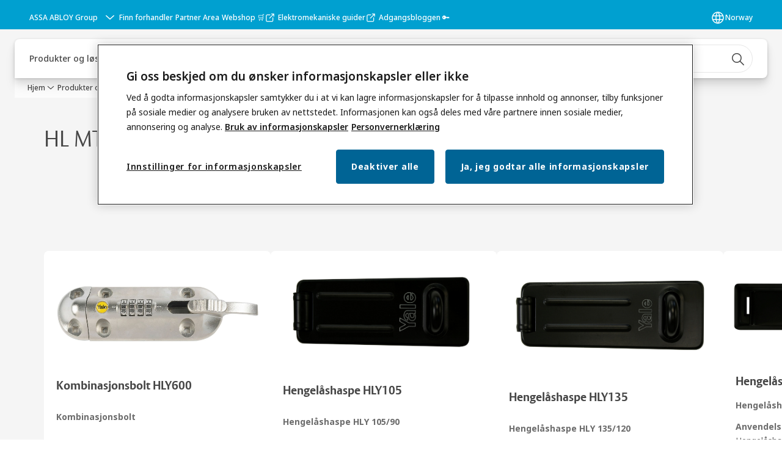

--- FILE ---
content_type: text/html; charset=utf-8
request_url: https://www.assaabloy.com/no/no/solutions/products/hengelas/vrig-hengelas-og-tilbehr/hl-mtl
body_size: 45167
content:
<!DOCTYPE html><html lang="no" class="navigation-header   dropdown floating solid " style="--device-mobile: 360px; --device-mobile-lg: 576px; --device-tablet: 768px; --device-tablet-lg: 1024px; --device-laptop: 1280px; --device-laptop-lg: 1440px; --device-desktop: 1920px; --device-desktop-lg: 2560px; --grid-extended-max-width: 2288px; --topPaddingLocalizationBar: 0px; --vh: 7.32px;"><head>
  
  <meta name="viewport" content="width=device-width, initial-scale=1">

  <link rel="preconnect" href="https://gw-assets.assaabloy.com/">

  <meta charset="UTF-8">
  <link rel="icon" href="https://www.assaabloy.com/logo/assa-abloy-circle-favicon.ico">
  <title>HL MTL | ASSA ABLOY</title>
  <meta property="version" content="aa94c5c">
  <meta property="og:type" content="website">
  <meta property="og:title" content="HL MTL">
  
    <meta name="description" content="&lt;p&gt;&lt;/p&gt;">
    <meta property="og:description" content="&lt;p&gt;&lt;/p&gt;">
  
  <meta property="og:image" content="https://gw-assets.assaabloy.com/is/image/assaabloy/assa-abloy-3">
  
    <meta property="og:url" content="https://www.assaabloy.com/no/no/solutions/products/hengelas/vrig-hengelas-og-tilbehr/hl-mtl">
  
  
  <meta name="template" content="product-detail-page">
  
  
  
  
  
  <meta name="google-site-verification" content="srxj3UhjS6ARHeZ5p3W28SPZCH_EywrNoGNu0xex6yk">

  
  <meta name="addsearch-custom-field" data-type="text" content="title=HL MTL">
  <meta name="addsearch-custom-field" data-type="text" content="market_name=no">
  <meta name="addsearch-custom-field" data-type="text" content="language_name=no">
  <meta name="addsearch-custom-field" data-type="text" content="content_category=product">
  

  
  
    <link rel="canonical" href="https://www.assaabloy.com/no/no/solutions/products/hengelas/vrig-hengelas-og-tilbehr/hl-mtl">
    
      <link rel="alternate" hreflang="no-no" href="https://www.assaabloy.com/no/no/solutions/products/hengelas/vrig-hengelas-og-tilbehr/hl-mtl">
    
  


  
    
  

  
  
  <script async="" src="https://www.googletagmanager.com/gtm.js?id=GTM-P6G8W4L"></script><script async="" src="https://www.googletagmanager.com/gtm.js?id=GTM-WBWG4NJ"></script><script>
    if (!window.onecms) {
      window.onecms = {
        config: {
          site: {
            fadeInComponents: false,
            chinaSite: false,
            name: 'assaabloy.com',
            market: 'no',
            language: 'no',
            homePagePath: '/no/no',
            translationsUrl: '/rest/api/v1/translations.json/no/no',
            theme: 'assa-abloy-onecms.theme.assa-abloy',
            enableSessionStorageCache: true,
            sessionStorageVersion: 1768816866805
          }
        },
        clientlibs: {}
      }
    }

    window.dataLayer = window.dataLayer || [];
    window.dataLayer.push({
  "googleAnalyticsTrackingId": "UA-17054491-1",
  "matomoSiteId": "47",
  "googleAnalytics4MeasurementId": "G-BJTFJZBFDE",
  "googleAnalyticsTrackingIdMarket": "UA-24017105-1",
  "googleAnalytics4MeasurementIdMarket": "G-JX3RWDRTSC",
  "matomoSiteIdMarket": "430",
  "siteDivision": "00"
});
    window.onecms.clientlibs.vendorJsUrl = '/etc.clientlibs/assa-abloy-onecms/clientlibs-generated/webcomponents/gw-group-vendor.lc-c8758d0d91f0aa762e74306bf63e44bf-lc.js';
    window.onecms.clientlibs.cookieBannerId = '0169611e-c137-4a09-b185-29ca7a299739';
    window.onecms.clientlibs.enableSentry = false;
    window.onecms.clientlibs.sentrySampleRate = '0.5';
    window.onecms.clientlibs.sentryTracesSampleRate = 0.1;
    window.onecms.clientlibs.environment = 'prod';
    window.onecms.clientlibs.isPublish = true;
    window.onecms.clientlibs.centralGtmContainerId = 'GTM-WBWG4NJ';
    window.onecms.clientlibs.featureFlagDivisionGtmPublish = true;
    window.onecms.clientlibs.divisionGtmContainerId = 'GTM-P6G8W4L';
    window.onecms.clientlibs.trackingEnabled = true;
    window.onecms.clientlibs.pageTracked = true;
    window.onecms.clientlibs.videoViewerScriptUrl = "https://gw-assets.assaabloy.com/s7viewers/html5/js/VideoViewer.js";
    window.onecms.clientlibs.interactiveImageScriptUrl = "https://gw-assets.assaabloy.com/s7viewers/html5/js/InteractiveImage.js";
  </script>
  

  
  
    
  
    <script defer="" src="/etc.clientlibs/assa-abloy-onecms/clientlibs/onecms-script-loader.lc-a0ba371bb76eda5838d458b576137ed7-lc.min.js"></script>

  

  
  
  

  
  

  
  
    <link rel="stylesheet" href="/etc.clientlibs/assa-abloy-onecms/clientlibs-generated/themes/global.lc-29ccfeae8fd9bff7620687abbcd84cc2-lc.min.css" type="text/css">
<link rel="stylesheet" href="/etc.clientlibs/assa-abloy-onecms/clientlibs-generated/themes/assa-abloy.lc-f335335f402f6cf394130b8f883b5c90-lc.min.css" type="text/css">

  


  
  
  


  
  
  
    <link rel="stylesheet" href="/etc.clientlibs/assa-abloy-onecms/components/structure/page/v1/page/clientlibs/header-offset-ssr-variables.lc-af567384b6afc7df0896c6eff7f36e56-lc.min.css" type="text/css">

  


  
  
    
  


  
  

  

  



  
    <link rel="stylesheet" href="/etc.clientlibs/assa-abloy-onecms/clientlibs/grid.lc-5334516a308a40e7dd7b3c7a8ae96960-lc.min.css" type="text/css">

  


  
    
    

    

    
    
    

  

  
  <style>html.matomoHeatmap .welcome { max-height: 1000px; }
</style>


  <script type="application/ld+json">
    {"@context":"https://schema.org","@type":"BreadcrumbList","itemListElement":[{"position":1,"@type":"ListItem","name":"Hjem","item":"https://www.assaabloy.com/no/no"},{"position":2,"@type":"ListItem","name":"Produktproxyside"}]}
  </script>
  
<script async="" src="/etc.clientlibs/assa-abloy-onecms/clientlibs-generated/webcomponents/gw-group-wc-dependencies/resources/_d.webcomponents-ce.js"></script><script async="" src="/etc.clientlibs/assa-abloy-onecms/clientlibs-generated/webcomponents/gw-group-wc-dependencies/resources/_e.custom-elements-es5-adapter.js"></script><style data-styled="active" data-styled-version="5.3.6"></style><style data-styled="active" data-styled-version="5.3.6"></style><style data-styled="active" data-styled-version="5.3.6"></style><style data-styled="active" data-styled-version="5.3.6"></style></head>
<body class="product-detail-page page basicpage aa-light-theme" id="product-detail-page-c0dfc58c36" data-theme="light">



  




  



  


    
        
            <div class="toast gw-group-toast">

<gw-group-toast id="gw-group-toast-7169e79b5a" data-client-lib="/etc.clientlibs/assa-abloy-onecms/clientlibs-generated/webcomponents/gw-group-toast.lc-187d3936fc18dfe367e4db98bd23bfa1-lc.js"><div data-addsearch="exclude" aria-disabled="true" aria-label="" class="styles__Toast-sc-6j63c8-1 jFzVqZ toast-message-wrapper"><div data-addsearch="exclude" class="styles__Text-sc-6j63c8-0 bVYyKt label-sm"></div></div></gw-group-toast>


</div>

        
    
        
            <div class="header header-includer"><div class="site-header">
  <div class="site-header--nav-bar">
  



  <gw-group-nav-header data-client-lib="/etc.clientlibs/assa-abloy-onecms/clientlibs-generated/webcomponents/gw-group-nav-header.lc-1d92492a3819d9c9ef5f46563e374d3d-lc.js" content="[base64]/[base64]/[base64]/[base64]/[base64]"><header class="styles__Header-sc-z2fkzf-4 iVOgsU"><div id="a11y-skip-link" tabindex="0"><a href="#a11y-skip-link-target" class="styles__SkipLink-sc-z2fkzf-3 gsFJOs">jumpToMainContent</a></div><section class="styles__LocalizationBar-sc-1hz4oe4-0 eAJklq localization-bar"><div class="styles__Wrapper-sc-1hz4oe4-1 cmSxma"><div class="styles__RichText-sc-xvjmvq-0 VXdEV body-sm" id=""><div class="richtext_innerWrapper">It looks like you are visiting from a different region. Select your country or region for location-specific content.</div></div><div class="button aem-ie__cta"><button class="styles__Button-sc-18sij4a-0 exZqaw secondary-button label-md" aria-label="Forbli på dette nettstedet" id="3450db6a-9fed-411e-93f3-b9c48be19aff" role="button" data-variant="secondary"><span id="b85f92d1-35eb-4dd0-a0c3-969dbb53baf7" class="styles__Label-sc-18sij4a-1 jKMGzI secondary-button label-md ">Stay on this site</span></button></div><div class="button aem-ie__cta"><a class="styles__Button-sc-18sij4a-0 jXzRqd label-md" aria-label="Go to Ireland" id="5fa69c6d-d9a0-4468-9c0f-d55137856d43" role="link" href="https://www.assaabloy.com/ie/en" target="_self" rel="" data-variant="tertiary"><span id="4dbba3eb-f4ce-4f41-b96f-1921de4f5ded" class="styles__Label-sc-18sij4a-1 jKMGzI label-md ">Go to Ireland</span><svg role="presentation" class="styles__Icon-sc-1u0rbjk-0 fivoSa  " width="24" height="24" viewBox="0 0 24 24" fill="none" xmlns="http://www.w3.org/2000/svg"><path d="M13.0323 19.0001C12.8361 19.0001 12.64 18.9275 12.4852 18.7719C12.1858 18.4711 12.1858 17.9732 12.4852 17.6724L17.3574 12.7767H4.77419C4.35097 12.7767 4 12.424 4 11.9988C4 11.5735 4.35097 11.2208 4.77419 11.2208H17.3574L12.4852 6.32512C12.1858 6.02432 12.1858 5.52645 12.4852 5.22566C12.7845 4.92486 13.28 4.92486 13.5794 5.22566L19.7729 11.449C19.8452 11.5216 19.9071 11.6046 19.9381 11.698C19.9794 11.7913 20 11.895 20 11.9988C20 12.1025 19.9794 12.2062 19.9381 12.2996C19.8968 12.3929 19.8452 12.4759 19.7729 12.5485L13.5794 18.7719C13.4245 18.9275 13.2284 19.0001 13.0323 19.0001Z" fill="#1A1A1A"></path></svg></a></div></div></section><section class="styles__Topbar-sc-1hzxovh-1 fNrAVc topbar"><div class="styles__Wrapper-sc-1hzxovh-2 lnNCfg topbar-wrapper"><nav aria-label="Toppmeny" class="styles__TopbarNav-sc-1hzxovh-3 DPWBm"><div class="styles__DivisionSwitcher-sc-1mlwimd-0 fBUlLI"><button aria-label="ASSA ABLOY Group" class="styles__ModalTrigger-sc-1mlwimd-8 la-DEuk"><span class="styles__TriggerLabel-sc-1mlwimd-9 cXnmGw label-sm">ASSA ABLOY Group</span><svg role="presentation" class="styles__Icon-sc-1u0rbjk-0 fivoSa chevron styles__ChevronIcon-sc-1mlwimd-6 ilrQPu" width="24" height="24" viewBox="0 0 24 24" fill="none" xmlns="http://www.w3.org/2000/svg"><path d="M12 15C12.1971 15 12.3942 14.9346 12.5498 14.7946L18.7744 9.19273C19.0752 8.92197 19.0752 8.47382 18.7744 8.20307C18.4735 7.93231 17.9755 7.93231 17.6747 8.20307L12 13.3101L6.32531 8.20307C6.02445 7.93231 5.52649 7.93231 5.22564 8.20307C4.92479 8.47382 4.92479 8.92197 5.22564 9.19273L11.4502 14.7946C11.6058 14.9346 11.8029 15 12 15Z" fill="#1A1A1A"></path></svg></button></div><ul class="styles__Links-sc-1hzxovh-0 chaFiX"><li><div class="button aem-ie__cta"><a class="styles__Button-sc-18sij4a-0 hSUEYJ label-sm" aria-label="Finn forhandler" id="8d5f6ce2-a306-4234-9f0a-90ea71743ae8" role="link" href="https://www.assaabloy.com/no/no/support-service/distributors" target="_self" rel="" data-variant="text"><span id="e00c98a5-6ae5-44a3-8d08-8f1a1c95b5ff" class="styles__Label-sc-18sij4a-1 fcDSKM label-sm ">Finn forhandler</span></a></div></li><li><div class="button aem-ie__cta"><a class="styles__Button-sc-18sij4a-0 hSUEYJ label-sm" aria-label="Partner Area  " id="375b6fd2-e1f1-4ee5-a3f1-4e89b449ff4a" role="link" href="https://www.assaabloy.com/no/no/information/partnerarea" target="_self" rel="" data-variant="text"><span id="bddc452e-2e97-4768-ada6-d8ebe4b02674" class="styles__Label-sc-18sij4a-1 fcDSKM label-sm ">Partner Area  </span></a></div></li><li><div class="button aem-ie__cta"><a class="styles__Button-sc-18sij4a-0 hSqJBv label-sm" aria-label="Webshop 🛒" id="0c2259e9-1fde-4f6c-ae23-698d3ddf165c" role="link" href="https://shop.assaabloyopeningsolutions.no/nb/openno" target="_blank" rel="noopener noreferrer" data-variant="text"><span id="4eb2404c-7579-490f-be0c-c5f61ff760c5" class="styles__Label-sc-18sij4a-1 fcDSKM label-sm ">Webshop 🛒</span><svg class="styles__Icon-sc-1u0rbjk-0 fivoSa external " role="img" width="24" height="24" viewBox="0 0 24 24" fill="none" xmlns="http://www.w3.org/2000/svg" aria-label="Nytt vindu"><path d="M16.1217 21H5.83016C5.07888 21 4.36877 20.7019 3.83361 20.1674C3.29845 19.6328 3 18.9235 3 18.1731V7.89324C3 7.14281 3.29845 6.4335 3.83361 5.89895C4.36877 5.3644 5.07888 5.06628 5.83016 5.06628H12.0051C12.427 5.06628 12.7769 5.4158 12.7769 5.83727C12.7769 6.25874 12.427 6.60826 12.0051 6.60826H5.83016C5.49054 6.60826 5.16121 6.7419 4.92451 6.98861C4.6878 7.23533 4.54372 7.554 4.54372 7.89324V18.1731C4.54372 18.5123 4.67751 18.8413 4.92451 19.0777C5.1715 19.3141 5.49054 19.4581 5.83016 19.4581H16.1217C16.4613 19.4581 16.7906 19.3244 17.0273 19.0777C17.264 18.831 17.4081 18.5123 17.4081 18.1731V12.0052C17.4081 11.5837 17.758 11.2342 18.18 11.2342C18.6019 11.2342 18.9518 11.5837 18.9518 12.0052V18.1731C18.9518 18.9235 18.6534 19.6328 18.1182 20.1674C17.583 20.7019 16.8729 21 16.1217 21Z" fill="#1A1A1A"></path><path d="M20.9483 3.48315C20.866 3.29812 20.7219 3.14392 20.5264 3.06168C20.4338 3.02056 20.3308 3 20.2279 3H15.0822C14.6602 3 14.3103 3.34951 14.3103 3.77099C14.3103 4.19246 14.6602 4.54198 15.0822 4.54198H18.3652L10.4201 12.478C10.1217 12.7761 10.1217 13.2696 10.4201 13.5677C10.5745 13.7219 10.77 13.7938 10.9656 13.7938C11.1611 13.7938 11.3567 13.7219 11.511 13.5677L19.4561 5.63164V8.9109C19.4561 9.33238 19.806 9.68189 20.2279 9.68189C20.6499 9.68189 20.9998 9.33238 20.9998 8.9109V3.78127C20.9998 3.67847 20.9792 3.58595 20.938 3.48315H20.9483Z" fill="#1A1A1A"></path></svg></a></div></li><li><div class="button aem-ie__cta"><a class="styles__Button-sc-18sij4a-0 hSqJBv label-sm" aria-label="Elektromekaniske guider" id="07a5eb52-5659-4c4b-8491-bb75bb8a0c0f" role="link" href="https://www.elslutblecksguiden.se/no" target="_blank" rel="noopener noreferrer" data-variant="text"><span id="1d659bd2-0fef-45ef-a476-403b00b2d7bb" class="styles__Label-sc-18sij4a-1 fcDSKM label-sm ">Elektromekaniske guider</span><svg class="styles__Icon-sc-1u0rbjk-0 fivoSa external " role="img" width="24" height="24" viewBox="0 0 24 24" fill="none" xmlns="http://www.w3.org/2000/svg" aria-label="Nytt vindu"><path d="M16.1217 21H5.83016C5.07888 21 4.36877 20.7019 3.83361 20.1674C3.29845 19.6328 3 18.9235 3 18.1731V7.89324C3 7.14281 3.29845 6.4335 3.83361 5.89895C4.36877 5.3644 5.07888 5.06628 5.83016 5.06628H12.0051C12.427 5.06628 12.7769 5.4158 12.7769 5.83727C12.7769 6.25874 12.427 6.60826 12.0051 6.60826H5.83016C5.49054 6.60826 5.16121 6.7419 4.92451 6.98861C4.6878 7.23533 4.54372 7.554 4.54372 7.89324V18.1731C4.54372 18.5123 4.67751 18.8413 4.92451 19.0777C5.1715 19.3141 5.49054 19.4581 5.83016 19.4581H16.1217C16.4613 19.4581 16.7906 19.3244 17.0273 19.0777C17.264 18.831 17.4081 18.5123 17.4081 18.1731V12.0052C17.4081 11.5837 17.758 11.2342 18.18 11.2342C18.6019 11.2342 18.9518 11.5837 18.9518 12.0052V18.1731C18.9518 18.9235 18.6534 19.6328 18.1182 20.1674C17.583 20.7019 16.8729 21 16.1217 21Z" fill="#1A1A1A"></path><path d="M20.9483 3.48315C20.866 3.29812 20.7219 3.14392 20.5264 3.06168C20.4338 3.02056 20.3308 3 20.2279 3H15.0822C14.6602 3 14.3103 3.34951 14.3103 3.77099C14.3103 4.19246 14.6602 4.54198 15.0822 4.54198H18.3652L10.4201 12.478C10.1217 12.7761 10.1217 13.2696 10.4201 13.5677C10.5745 13.7219 10.77 13.7938 10.9656 13.7938C11.1611 13.7938 11.3567 13.7219 11.511 13.5677L19.4561 5.63164V8.9109C19.4561 9.33238 19.806 9.68189 20.2279 9.68189C20.6499 9.68189 20.9998 9.33238 20.9998 8.9109V3.78127C20.9998 3.67847 20.9792 3.58595 20.938 3.48315H20.9483Z" fill="#1A1A1A"></path></svg></a></div></li><li><div class="button aem-ie__cta"><a class="styles__Button-sc-18sij4a-0 hSUEYJ label-sm" aria-label="Adgangsbloggen 🔑" id="dcb8dd8c-e5b4-4777-8f70-25f692b9c15a" role="link" href="https://www.assaabloy.com/no/no/stories/access-stories" target="_self" rel="" data-variant="text"><span id="9bdc43bd-fa78-43c9-bf24-345d27e32168" class="styles__Label-sc-18sij4a-1 fcDSKM label-sm ">Adgangsbloggen 🔑</span></a></div></li></ul></nav><div class="styles__LocationSwitcher-sc-1v1boy1-0 kWNxfc"><button mode="topbar" aria-label="Norway" class="styles__MarketsModalButton-sc-xgurc4-3 hqEEXv label-sm"><svg role="img" class="styles__Icon-sc-1u0rbjk-0 fivoSa" width="24" height="24" viewBox="0 0 24 24" xmlns="http://www.w3.org/2000/svg" aria-hidden="true" aria-label="Marked"><path fill-rule="evenodd" clip-rule="evenodd" d="M11.3102 2.27441C11.4071 2.24909 11.5089 2.24308 11.6093 2.25782C11.7392 2.25262 11.8695 2.25 12 2.25C12.1305 2.25 12.2608 2.25262 12.3907 2.25782C12.4911 2.24308 12.5929 2.24909 12.6898 2.27441C15.0236 2.43985 17.2291 3.44051 18.8943 5.10571C20.7228 6.93419 21.75 9.41414 21.75 12C21.75 13.2804 21.4978 14.5482 21.0078 15.7312C20.5178 16.9141 19.7997 17.9889 18.8943 18.8943C17.9889 19.7997 16.9141 20.5178 15.7312 21.0078C14.7612 21.4096 13.7342 21.6515 12.6899 21.7256C12.593 21.7509 12.4911 21.7569 12.3906 21.7422C12.2606 21.7474 12.1304 21.75 12 21.75C11.8696 21.75 11.7394 21.7474 11.6094 21.7422C11.5089 21.7569 11.407 21.7509 11.3101 21.7256C10.2658 21.6515 9.23879 21.4096 8.26884 21.0078C7.08591 20.5178 6.01108 19.7997 5.10571 18.8943C4.20034 17.9889 3.48216 16.9141 2.99217 15.7312C2.50219 14.5482 2.25 13.2804 2.25 12C2.25 9.41414 3.27723 6.93419 5.10571 5.10571C6.77091 3.44051 8.97643 2.43985 11.3102 2.27441ZM11.922 20.2496C11.0933 18.8434 10.4846 17.326 10.1108 15.75H13.8892C13.5154 17.326 12.9067 18.8434 12.078 20.2496C12.052 20.2499 12.026 20.25 12 20.25C11.974 20.25 11.948 20.2499 11.922 20.2496ZM13.9096 20.0259C14.3345 19.9248 14.7517 19.7899 15.1571 19.622C16.1581 19.2074 17.0675 18.5997 17.8336 17.8336C18.4455 17.2217 18.9564 16.5184 19.3485 15.75H15.4271C15.1069 17.2314 14.5976 18.6688 13.9096 20.0259ZM15.6846 14.25H19.9373C20.1443 13.5195 20.25 12.7624 20.25 12C20.25 11.2323 20.143 10.4757 19.9373 9.75H15.6846C15.7797 10.4937 15.8278 11.2451 15.8278 12C15.8278 12.7549 15.7797 13.5063 15.6846 14.25ZM15.4271 8.25H19.3485C18.9593 7.48737 18.4503 6.78308 17.8336 6.16637C16.745 5.07769 15.3833 4.3247 13.9096 3.97402C14.5976 5.33119 15.1069 6.76856 15.4271 8.25ZM12.078 3.75037C12.9067 5.15662 13.5154 6.67405 13.8892 8.25H10.1108C10.4846 6.67405 11.0933 5.15662 11.922 3.75037C11.948 3.75012 11.974 3.75 12 3.75C12.026 3.75 12.052 3.75012 12.078 3.75037ZM10.0904 3.97402C8.61666 4.3247 7.25505 5.07769 6.16637 6.16637C5.54966 6.78308 5.04068 7.48737 4.65152 8.25H8.57285C8.89307 6.76856 9.40236 5.33119 10.0904 3.97402ZM8.31538 9.75H4.06273C3.857 10.4757 3.75 11.2323 3.75 12C3.75 12.7624 3.85566 13.5195 4.06275 14.25H8.31538C8.22034 13.5063 8.1722 12.7549 8.1722 12C8.1722 11.2451 8.22034 10.4937 8.31538 9.75ZM9.82872 14.25H14.1713C14.2751 13.5072 14.3278 12.7555 14.3278 12C14.3278 11.2445 14.2751 10.4928 14.1713 9.75H9.82872C9.72487 10.4928 9.6722 11.2445 9.6722 12C9.6722 12.7555 9.72487 13.5072 9.82872 14.25ZM8.57285 15.75C8.89306 17.2314 9.40235 18.6688 10.0904 20.0259C9.66546 19.9248 9.24827 19.7899 8.84286 19.622C7.84193 19.2074 6.93245 18.5997 6.16637 17.8336C5.55448 17.2217 5.04364 16.5184 4.65153 15.75H8.57285Z" fill="#1A1A1A"></path></svg><div class="styles__MarketsModalButtonLabelContainer-sc-xgurc4-4 iOKlvY"><span mode="topbar" class="styles__PrimaryLabel-sc-xgurc4-1 dvPYJV">Norway</span></div></button></div></div></section><div class="styles__Wrapper-sc-z2fkzf-0 gRutnU"><section class="styles__PrimaryNavigation-sc-z2fkzf-1 dEmSaK primary-navigation"><div class="styles__Navigation-sc-x3fycp-0 bWUyaF nav-bar__navigation"><div class="styles__Menu-sc-x3fycp-1 gjkLMg"><button id="gw-group-nav-menu" aria-expanded="false" tabindex="0" class="styles__HamburgerButton-sc-gappku-0 hzYBsL hamburger-menu-button label-md" aria-haspopup="true" aria-controls="hamburger-menu"><div class="styles__HamburgerIcon-sc-gappku-2 ixNEML  hamburger-menu-button" role="presentation"><span class="hamburger-menu-button"></span><span class="hamburger-menu-button"></span><span class="hamburger-menu-button"></span></div><label class="styles__MenuLabel-sc-gappku-1 dtXmzD hamburger-menu-button sr-only">Meny</label></button><nav aria-label="Hovedmeny" class="styles__TopNavigation-sc-khrlvi-1 ksMHTH"></nav></div><div hidden="" style="position: absolute; pointer-events: none; z-index: 999; opacity: 0.0506548; transform: translateY(-16px); overflow: hidden;"><div id="hamburger-menu" class="styles__HamburgerMenu-sc-1k5lid8-0 fGXaOn"><nav aria-labelledby="gw-group-nav-menu" class="styles__HamburgerNavigation-sc-1k5lid8-1 gblgCQ"><div class="styles__MobileNavigation-sc-1krcsdf-0 iVcejX"><div id="mobile-subnavigation-menu-a4911fc26a" class="styles__SubNavigation-sc-1m33sy9-0 kyWyHs"><div class="button aem-ie__cta"><button class="styles__Button-sc-18sij4a-0 bMXnuW styles__BackButton-sc-1m33sy9-1 jIUdFH label-lg" aria-label="Returnert" id="fc526daf-4373-49f7-a5a5-5b2cc2fa7c47" role="button" data-variant="default"><svg role="presentation" class="styles__Icon-sc-1u0rbjk-0 fivoSa leading-icon external " width="24" height="24" viewBox="0 0 24 24" fill="none" xmlns="http://www.w3.org/2000/svg"><path d="M13.0323 19.0001C12.8361 19.0001 12.64 18.9275 12.4852 18.7719C12.1858 18.4711 12.1858 17.9732 12.4852 17.6724L17.3574 12.7767H4.77419C4.35097 12.7767 4 12.424 4 11.9988C4 11.5735 4.35097 11.2208 4.77419 11.2208H17.3574L12.4852 6.32512C12.1858 6.02432 12.1858 5.52645 12.4852 5.22566C12.7845 4.92486 13.28 4.92486 13.5794 5.22566L19.7729 11.449C19.8452 11.5216 19.9071 11.6046 19.9381 11.698C19.9794 11.7913 20 11.895 20 11.9988C20 12.1025 19.9794 12.2062 19.9381 12.2996C19.8968 12.3929 19.8452 12.4759 19.7729 12.5485L13.5794 18.7719C13.4245 18.9275 13.2284 19.0001 13.0323 19.0001Z" fill="#1A1A1A"></path></svg><span id="e36f68ae-b567-4886-a8f9-24a33ed7ea53" class="styles__Label-sc-18sij4a-1 jKMGzI styles__BackButton-sc-1m33sy9-1 jIUdFH label-lg ">Returnert</span></button></div><div class="styles__Menu-sc-1m33sy9-2 hpOFDI"><nav class="styles__TreeNavigation-sc-16eevtj-0 cpUXTX"><ul class="styles__List-sc-16eevtj-1 eJajLR"><li class="styles__ListItem-sc-16eevtj-2 ecezKi label-md"><div class="styles__Foldout-sc-1ar05l2-1 dBIzLS"><div class="styles__FoldoutButton-sc-1ar05l2-2 efCIZc" tabindex="-1"><div class="styles__Head-sc-1ar05l2-3 jMCmqo"><div class="styles__Title-sc-1ar05l2-0 jFQhGF"><a href="https://www.assaabloy.com/no/no/solutions/topics" aria-label="Løsninger etter ditt behov " tabindex="0" aria-current="page">Løsninger etter ditt behov </a></div><button tabindex="0" aria-label="Løsninger etter ditt behov " aria-expanded="false" aria-controls="92041376-37fc-48ae-ba50-6d494a36fdf0" class="styles__FoldoutButtonIconWrapper-sc-1ar05l2-5 jvpuXd"><div class="sc-gswNZR gHFcqk"><svg role="presentation" class="styles__Icon-sc-1u0rbjk-0 fivoSa chevron " width="24" height="24" viewBox="0 0 24 24" fill="none" xmlns="http://www.w3.org/2000/svg"><path d="M12 15C12.1971 15 12.3942 14.9346 12.5498 14.7946L18.7744 9.19273C19.0752 8.92197 19.0752 8.47382 18.7744 8.20307C18.4735 7.93231 17.9755 7.93231 17.6747 8.20307L12 13.3101L6.32531 8.20307C6.02445 7.93231 5.52649 7.93231 5.22564 8.20307C4.92479 8.47382 4.92479 8.92197 5.22564 9.19273L11.4502 14.7946C11.6058 14.9346 11.8029 15 12 15Z" fill="#1A1A1A"></path></svg></div></button></div></div><div class="sc-bcXHqe lgpqxq" style="height: 0px;"><ul class="styles__List-sc-16eevtj-1 eJajLR"><li class="styles__ListItem-sc-16eevtj-2 ecezKi"><div class="button aem-ie__cta"><a class="styles__Button-sc-18sij4a-0 hSUEYJ label-sm" aria-label="Dørlukkere" id="8abeb6d7-5e59-43cd-9e6f-5ce4b4c28787" role="link" href="https://www.assaabloy.com/no/no/solutions/topics/door-closers" target="_self" rel="" tabindex="-1" data-variant="text"><span id="bda7f9a1-9f8e-4cbc-8559-7c760949745e" class="styles__Label-sc-18sij4a-1 fcDSKM label-sm ">Dørlukkere</span><svg role="presentation" class="styles__Icon-sc-1u0rbjk-0 fivoSa  " width="24" height="24" viewBox="0 0 24 24" fill="none" xmlns="http://www.w3.org/2000/svg"><path d="M13.0323 19.0001C12.8361 19.0001 12.64 18.9275 12.4852 18.7719C12.1858 18.4711 12.1858 17.9732 12.4852 17.6724L17.3574 12.7767H4.77419C4.35097 12.7767 4 12.424 4 11.9988C4 11.5735 4.35097 11.2208 4.77419 11.2208H17.3574L12.4852 6.32512C12.1858 6.02432 12.1858 5.52645 12.4852 5.22566C12.7845 4.92486 13.28 4.92486 13.5794 5.22566L19.7729 11.449C19.8452 11.5216 19.9071 11.6046 19.9381 11.698C19.9794 11.7913 20 11.895 20 11.9988C20 12.1025 19.9794 12.2062 19.9381 12.2996C19.8968 12.3929 19.8452 12.4759 19.7729 12.5485L13.5794 18.7719C13.4245 18.9275 13.2284 19.0001 13.0323 19.0001Z" fill="#1A1A1A"></path></svg></a></div></li><li class="styles__ListItem-sc-16eevtj-2 ecezKi"><div class="button aem-ie__cta"><a class="styles__Button-sc-18sij4a-0 hSUEYJ label-sm" aria-label="BIM og spesifikasjon" id="ece9c703-3d3e-4e8d-b620-2379eb63fcd0" role="link" href="https://www.assaabloy.com/no/no/solutions/topics/bim-specification" target="_self" rel="" tabindex="-1" data-variant="text"><span id="c385c017-794c-466e-a2bb-bcc87e0654d9" class="styles__Label-sc-18sij4a-1 fcDSKM label-sm ">BIM og spesifikasjon</span><svg role="presentation" class="styles__Icon-sc-1u0rbjk-0 fivoSa  " width="24" height="24" viewBox="0 0 24 24" fill="none" xmlns="http://www.w3.org/2000/svg"><path d="M13.0323 19.0001C12.8361 19.0001 12.64 18.9275 12.4852 18.7719C12.1858 18.4711 12.1858 17.9732 12.4852 17.6724L17.3574 12.7767H4.77419C4.35097 12.7767 4 12.424 4 11.9988C4 11.5735 4.35097 11.2208 4.77419 11.2208H17.3574L12.4852 6.32512C12.1858 6.02432 12.1858 5.52645 12.4852 5.22566C12.7845 4.92486 13.28 4.92486 13.5794 5.22566L19.7729 11.449C19.8452 11.5216 19.9071 11.6046 19.9381 11.698C19.9794 11.7913 20 11.895 20 11.9988C20 12.1025 19.9794 12.2062 19.9381 12.2996C19.8968 12.3929 19.8452 12.4759 19.7729 12.5485L13.5794 18.7719C13.4245 18.9275 13.2284 19.0001 13.0323 19.0001Z" fill="#1A1A1A"></path></svg></a></div></li><li class="styles__ListItem-sc-16eevtj-2 ecezKi"><div class="button aem-ie__cta"><a class="styles__Button-sc-18sij4a-0 hSUEYJ label-sm" aria-label="Adgangskontroll" id="3581b7ca-c8f6-4423-910e-c16a3450c27d" role="link" href="https://www.assaabloy.com/no/no/solutions/topics/access-control" target="_self" rel="" tabindex="-1" data-variant="text"><span id="c2b341e2-3c5c-4911-bf96-1a7414a44166" class="styles__Label-sc-18sij4a-1 fcDSKM label-sm ">Adgangskontroll</span><svg role="presentation" class="styles__Icon-sc-1u0rbjk-0 fivoSa  " width="24" height="24" viewBox="0 0 24 24" fill="none" xmlns="http://www.w3.org/2000/svg"><path d="M13.0323 19.0001C12.8361 19.0001 12.64 18.9275 12.4852 18.7719C12.1858 18.4711 12.1858 17.9732 12.4852 17.6724L17.3574 12.7767H4.77419C4.35097 12.7767 4 12.424 4 11.9988C4 11.5735 4.35097 11.2208 4.77419 11.2208H17.3574L12.4852 6.32512C12.1858 6.02432 12.1858 5.52645 12.4852 5.22566C12.7845 4.92486 13.28 4.92486 13.5794 5.22566L19.7729 11.449C19.8452 11.5216 19.9071 11.6046 19.9381 11.698C19.9794 11.7913 20 11.895 20 11.9988C20 12.1025 19.9794 12.2062 19.9381 12.2996C19.8968 12.3929 19.8452 12.4759 19.7729 12.5485L13.5794 18.7719C13.4245 18.9275 13.2284 19.0001 13.0323 19.0001Z" fill="#1A1A1A"></path></svg></a></div></li><li class="styles__ListItem-sc-16eevtj-2 ecezKi"><div class="button aem-ie__cta"><a class="styles__Button-sc-18sij4a-0 hSUEYJ label-sm" aria-label="Sylindere og låssystemer" id="480c968f-bc99-4ed9-a3fd-b7f53f7bd06a" role="link" href="https://www.assaabloy.com/no/no/solutions/topics/locking-systems" target="_self" rel="" tabindex="-1" data-variant="text"><span id="f426f384-68c6-4216-b218-4704695b7544" class="styles__Label-sc-18sij4a-1 fcDSKM label-sm ">Sylindere og låssystemer</span><svg role="presentation" class="styles__Icon-sc-1u0rbjk-0 fivoSa  " width="24" height="24" viewBox="0 0 24 24" fill="none" xmlns="http://www.w3.org/2000/svg"><path d="M13.0323 19.0001C12.8361 19.0001 12.64 18.9275 12.4852 18.7719C12.1858 18.4711 12.1858 17.9732 12.4852 17.6724L17.3574 12.7767H4.77419C4.35097 12.7767 4 12.424 4 11.9988C4 11.5735 4.35097 11.2208 4.77419 11.2208H17.3574L12.4852 6.32512C12.1858 6.02432 12.1858 5.52645 12.4852 5.22566C12.7845 4.92486 13.28 4.92486 13.5794 5.22566L19.7729 11.449C19.8452 11.5216 19.9071 11.6046 19.9381 11.698C19.9794 11.7913 20 11.895 20 11.9988C20 12.1025 19.9794 12.2062 19.9381 12.2996C19.8968 12.3929 19.8452 12.4759 19.7729 12.5485L13.5794 18.7719C13.4245 18.9275 13.2284 19.0001 13.0323 19.0001Z" fill="#1A1A1A"></path></svg></a></div></li><li class="styles__ListItem-sc-16eevtj-2 ecezKi"><div class="button aem-ie__cta"><a class="styles__Button-sc-18sij4a-0 hSUEYJ label-sm" aria-label="Sikre hjemmet ditt" id="90bff11c-eb51-4f2c-bcbf-9e7874148895" role="link" href="https://www.assaabloy.com/no/no/solutions/topics/home-security" target="_self" rel="" tabindex="-1" data-variant="text"><span id="b6d85a33-28a2-4caf-a5a3-7b7152739802" class="styles__Label-sc-18sij4a-1 fcDSKM label-sm ">Sikre hjemmet ditt</span><svg role="presentation" class="styles__Icon-sc-1u0rbjk-0 fivoSa  " width="24" height="24" viewBox="0 0 24 24" fill="none" xmlns="http://www.w3.org/2000/svg"><path d="M13.0323 19.0001C12.8361 19.0001 12.64 18.9275 12.4852 18.7719C12.1858 18.4711 12.1858 17.9732 12.4852 17.6724L17.3574 12.7767H4.77419C4.35097 12.7767 4 12.424 4 11.9988C4 11.5735 4.35097 11.2208 4.77419 11.2208H17.3574L12.4852 6.32512C12.1858 6.02432 12.1858 5.52645 12.4852 5.22566C12.7845 4.92486 13.28 4.92486 13.5794 5.22566L19.7729 11.449C19.8452 11.5216 19.9071 11.6046 19.9381 11.698C19.9794 11.7913 20 11.895 20 11.9988C20 12.1025 19.9794 12.2062 19.9381 12.2996C19.8968 12.3929 19.8452 12.4759 19.7729 12.5485L13.5794 18.7719C13.4245 18.9275 13.2284 19.0001 13.0323 19.0001Z" fill="#1A1A1A"></path></svg></a></div></li></ul></div></div></li><li class="styles__ListItem-sc-16eevtj-2 ecezKi label-md"><div class="styles__Foldout-sc-1ar05l2-1 dBIzLS"><div class="styles__FoldoutButton-sc-1ar05l2-2 efCIZc" tabindex="-1"><div class="styles__Head-sc-1ar05l2-3 jMCmqo"><div class="styles__Title-sc-1ar05l2-0 jFQhGF"><a href="https://www.assaabloy.com/no/no/solutions/industries" aria-label="Adgangsløsninger etter bransje" tabindex="0" aria-current="page">Adgangsløsninger etter bransje</a></div><button tabindex="0" aria-label="Adgangsløsninger etter bransje" aria-expanded="false" aria-controls="22dd5475-8a56-4084-8fec-81c208451169" class="styles__FoldoutButtonIconWrapper-sc-1ar05l2-5 jvpuXd"><div class="sc-gswNZR gHFcqk"><svg role="presentation" class="styles__Icon-sc-1u0rbjk-0 fivoSa chevron " width="24" height="24" viewBox="0 0 24 24" fill="none" xmlns="http://www.w3.org/2000/svg"><path d="M12 15C12.1971 15 12.3942 14.9346 12.5498 14.7946L18.7744 9.19273C19.0752 8.92197 19.0752 8.47382 18.7744 8.20307C18.4735 7.93231 17.9755 7.93231 17.6747 8.20307L12 13.3101L6.32531 8.20307C6.02445 7.93231 5.52649 7.93231 5.22564 8.20307C4.92479 8.47382 4.92479 8.92197 5.22564 9.19273L11.4502 14.7946C11.6058 14.9346 11.8029 15 12 15Z" fill="#1A1A1A"></path></svg></div></button></div></div><div class="sc-bcXHqe lgpqxq" style="height: 0px;"><ul class="styles__List-sc-16eevtj-1 eJajLR"><li class="styles__ListItem-sc-16eevtj-2 ecezKi"><div class="button aem-ie__cta"><a class="styles__Button-sc-18sij4a-0 hSUEYJ label-sm" aria-label="Bank og finans" id="5cfa3a41-b2d6-4bb1-bd43-5fcd2a04bc7d" role="link" href="https://www.assaabloy.com/no/no/solutions/industries/finance-and-banking" target="_self" rel="" tabindex="-1" data-variant="text"><span id="5232cf72-f6c9-4dc9-a47c-fd69dbe5163b" class="styles__Label-sc-18sij4a-1 fcDSKM label-sm ">Bank og finans</span><svg role="presentation" class="styles__Icon-sc-1u0rbjk-0 fivoSa  " width="24" height="24" viewBox="0 0 24 24" fill="none" xmlns="http://www.w3.org/2000/svg"><path d="M13.0323 19.0001C12.8361 19.0001 12.64 18.9275 12.4852 18.7719C12.1858 18.4711 12.1858 17.9732 12.4852 17.6724L17.3574 12.7767H4.77419C4.35097 12.7767 4 12.424 4 11.9988C4 11.5735 4.35097 11.2208 4.77419 11.2208H17.3574L12.4852 6.32512C12.1858 6.02432 12.1858 5.52645 12.4852 5.22566C12.7845 4.92486 13.28 4.92486 13.5794 5.22566L19.7729 11.449C19.8452 11.5216 19.9071 11.6046 19.9381 11.698C19.9794 11.7913 20 11.895 20 11.9988C20 12.1025 19.9794 12.2062 19.9381 12.2996C19.8968 12.3929 19.8452 12.4759 19.7729 12.5485L13.5794 18.7719C13.4245 18.9275 13.2284 19.0001 13.0323 19.0001Z" fill="#1A1A1A"></path></svg></a></div></li><li class="styles__ListItem-sc-16eevtj-2 ecezKi"><div class="button aem-ie__cta"><a class="styles__Button-sc-18sij4a-0 hSUEYJ label-sm" aria-label="Bofellesskap" id="ee93c0f9-3e60-4051-a501-2c1b3ce37089" role="link" href="https://www.assaabloy.com/no/no/solutions/industries/residential" target="_self" rel="" tabindex="-1" data-variant="text"><span id="f2d5632c-a3e7-4755-8d60-4fc8edab1993" class="styles__Label-sc-18sij4a-1 fcDSKM label-sm ">Bofellesskap</span><svg role="presentation" class="styles__Icon-sc-1u0rbjk-0 fivoSa  " width="24" height="24" viewBox="0 0 24 24" fill="none" xmlns="http://www.w3.org/2000/svg"><path d="M13.0323 19.0001C12.8361 19.0001 12.64 18.9275 12.4852 18.7719C12.1858 18.4711 12.1858 17.9732 12.4852 17.6724L17.3574 12.7767H4.77419C4.35097 12.7767 4 12.424 4 11.9988C4 11.5735 4.35097 11.2208 4.77419 11.2208H17.3574L12.4852 6.32512C12.1858 6.02432 12.1858 5.52645 12.4852 5.22566C12.7845 4.92486 13.28 4.92486 13.5794 5.22566L19.7729 11.449C19.8452 11.5216 19.9071 11.6046 19.9381 11.698C19.9794 11.7913 20 11.895 20 11.9988C20 12.1025 19.9794 12.2062 19.9381 12.2996C19.8968 12.3929 19.8452 12.4759 19.7729 12.5485L13.5794 18.7719C13.4245 18.9275 13.2284 19.0001 13.0323 19.0001Z" fill="#1A1A1A"></path></svg></a></div></li><li class="styles__ListItem-sc-16eevtj-2 ecezKi"><div class="button aem-ie__cta"><a class="styles__Button-sc-18sij4a-0 hSUEYJ label-sm" aria-label="Detaljhandel" id="41f7f9fe-a61c-4554-a39b-78ba8aaebdae" role="link" href="https://www.assaabloy.com/no/no/solutions/industries/retail" target="_self" rel="" tabindex="-1" data-variant="text"><span id="4b7db321-0cbd-44c0-a090-60106de859d0" class="styles__Label-sc-18sij4a-1 fcDSKM label-sm ">Detaljhandel</span><svg role="presentation" class="styles__Icon-sc-1u0rbjk-0 fivoSa  " width="24" height="24" viewBox="0 0 24 24" fill="none" xmlns="http://www.w3.org/2000/svg"><path d="M13.0323 19.0001C12.8361 19.0001 12.64 18.9275 12.4852 18.7719C12.1858 18.4711 12.1858 17.9732 12.4852 17.6724L17.3574 12.7767H4.77419C4.35097 12.7767 4 12.424 4 11.9988C4 11.5735 4.35097 11.2208 4.77419 11.2208H17.3574L12.4852 6.32512C12.1858 6.02432 12.1858 5.52645 12.4852 5.22566C12.7845 4.92486 13.28 4.92486 13.5794 5.22566L19.7729 11.449C19.8452 11.5216 19.9071 11.6046 19.9381 11.698C19.9794 11.7913 20 11.895 20 11.9988C20 12.1025 19.9794 12.2062 19.9381 12.2996C19.8968 12.3929 19.8452 12.4759 19.7729 12.5485L13.5794 18.7719C13.4245 18.9275 13.2284 19.0001 13.0323 19.0001Z" fill="#1A1A1A"></path></svg></a></div></li><li class="styles__ListItem-sc-16eevtj-2 ecezKi"><div class="button aem-ie__cta"><a class="styles__Button-sc-18sij4a-0 hSUEYJ label-sm" aria-label="Distribusjon og logistikk" id="2d038bc8-ccc3-45a2-a407-e5af8661f3d8" role="link" href="https://www.assaabloy.com/no/no/solutions/industries/distribution-and-logistics" target="_self" rel="" tabindex="-1" data-variant="text"><span id="73a12f36-6d63-4b1b-a5d0-64a823f84907" class="styles__Label-sc-18sij4a-1 fcDSKM label-sm ">Distribusjon og logistikk</span><svg role="presentation" class="styles__Icon-sc-1u0rbjk-0 fivoSa  " width="24" height="24" viewBox="0 0 24 24" fill="none" xmlns="http://www.w3.org/2000/svg"><path d="M13.0323 19.0001C12.8361 19.0001 12.64 18.9275 12.4852 18.7719C12.1858 18.4711 12.1858 17.9732 12.4852 17.6724L17.3574 12.7767H4.77419C4.35097 12.7767 4 12.424 4 11.9988C4 11.5735 4.35097 11.2208 4.77419 11.2208H17.3574L12.4852 6.32512C12.1858 6.02432 12.1858 5.52645 12.4852 5.22566C12.7845 4.92486 13.28 4.92486 13.5794 5.22566L19.7729 11.449C19.8452 11.5216 19.9071 11.6046 19.9381 11.698C19.9794 11.7913 20 11.895 20 11.9988C20 12.1025 19.9794 12.2062 19.9381 12.2996C19.8968 12.3929 19.8452 12.4759 19.7729 12.5485L13.5794 18.7719C13.4245 18.9275 13.2284 19.0001 13.0323 19.0001Z" fill="#1A1A1A"></path></svg></a></div></li><li class="styles__ListItem-sc-16eevtj-2 ecezKi"><div class="button aem-ie__cta"><a class="styles__Button-sc-18sij4a-0 hSUEYJ label-sm" aria-label="Flyplasser og luftfart" id="a4dbea78-0e76-49b0-9cef-83c41a28617e" role="link" href="https://www.assaabloy.com/no/no/solutions/industries/aviation" target="_self" rel="" tabindex="-1" data-variant="text"><span id="fdb7080e-21a7-4d7e-9ad0-c2eea0218f74" class="styles__Label-sc-18sij4a-1 fcDSKM label-sm ">Flyplasser og luftfart</span><svg role="presentation" class="styles__Icon-sc-1u0rbjk-0 fivoSa  " width="24" height="24" viewBox="0 0 24 24" fill="none" xmlns="http://www.w3.org/2000/svg"><path d="M13.0323 19.0001C12.8361 19.0001 12.64 18.9275 12.4852 18.7719C12.1858 18.4711 12.1858 17.9732 12.4852 17.6724L17.3574 12.7767H4.77419C4.35097 12.7767 4 12.424 4 11.9988C4 11.5735 4.35097 11.2208 4.77419 11.2208H17.3574L12.4852 6.32512C12.1858 6.02432 12.1858 5.52645 12.4852 5.22566C12.7845 4.92486 13.28 4.92486 13.5794 5.22566L19.7729 11.449C19.8452 11.5216 19.9071 11.6046 19.9381 11.698C19.9794 11.7913 20 11.895 20 11.9988C20 12.1025 19.9794 12.2062 19.9381 12.2996C19.8968 12.3929 19.8452 12.4759 19.7729 12.5485L13.5794 18.7719C13.4245 18.9275 13.2284 19.0001 13.0323 19.0001Z" fill="#1A1A1A"></path></svg></a></div></li><li class="styles__ListItem-sc-16eevtj-2 ecezKi"><div class="button aem-ie__cta"><a class="styles__Button-sc-18sij4a-0 hSUEYJ label-sm" aria-label="Helse og omsorg" id="62d484d1-1420-4002-a691-d189661bf9a9" role="link" href="https://www.assaabloy.com/no/no/solutions/industries/healthcare" target="_self" rel="" tabindex="-1" data-variant="text"><span id="baa6d50b-3bae-46e8-884d-7b1ab65a2212" class="styles__Label-sc-18sij4a-1 fcDSKM label-sm ">Helse og omsorg</span><svg role="presentation" class="styles__Icon-sc-1u0rbjk-0 fivoSa  " width="24" height="24" viewBox="0 0 24 24" fill="none" xmlns="http://www.w3.org/2000/svg"><path d="M13.0323 19.0001C12.8361 19.0001 12.64 18.9275 12.4852 18.7719C12.1858 18.4711 12.1858 17.9732 12.4852 17.6724L17.3574 12.7767H4.77419C4.35097 12.7767 4 12.424 4 11.9988C4 11.5735 4.35097 11.2208 4.77419 11.2208H17.3574L12.4852 6.32512C12.1858 6.02432 12.1858 5.52645 12.4852 5.22566C12.7845 4.92486 13.28 4.92486 13.5794 5.22566L19.7729 11.449C19.8452 11.5216 19.9071 11.6046 19.9381 11.698C19.9794 11.7913 20 11.895 20 11.9988C20 12.1025 19.9794 12.2062 19.9381 12.2996C19.8968 12.3929 19.8452 12.4759 19.7729 12.5485L13.5794 18.7719C13.4245 18.9275 13.2284 19.0001 13.0323 19.0001Z" fill="#1A1A1A"></path></svg></a></div></li><li class="styles__ListItem-sc-16eevtj-2 ecezKi"><div class="button aem-ie__cta"><a class="styles__Button-sc-18sij4a-0 hSUEYJ label-sm" aria-label="Hotell" id="90b9eadd-f2ef-4556-84ce-3e88c44f95fb" role="link" href="https://www.assaabloy.com/no/no/solutions/industries/hospitality" target="_self" rel="" tabindex="-1" data-variant="text"><span id="d2809291-61c7-4b53-a59a-ee45e46ffe43" class="styles__Label-sc-18sij4a-1 fcDSKM label-sm ">Hotell</span><svg role="presentation" class="styles__Icon-sc-1u0rbjk-0 fivoSa  " width="24" height="24" viewBox="0 0 24 24" fill="none" xmlns="http://www.w3.org/2000/svg"><path d="M13.0323 19.0001C12.8361 19.0001 12.64 18.9275 12.4852 18.7719C12.1858 18.4711 12.1858 17.9732 12.4852 17.6724L17.3574 12.7767H4.77419C4.35097 12.7767 4 12.424 4 11.9988C4 11.5735 4.35097 11.2208 4.77419 11.2208H17.3574L12.4852 6.32512C12.1858 6.02432 12.1858 5.52645 12.4852 5.22566C12.7845 4.92486 13.28 4.92486 13.5794 5.22566L19.7729 11.449C19.8452 11.5216 19.9071 11.6046 19.9381 11.698C19.9794 11.7913 20 11.895 20 11.9988C20 12.1025 19.9794 12.2062 19.9381 12.2996C19.8968 12.3929 19.8452 12.4759 19.7729 12.5485L13.5794 18.7719C13.4245 18.9275 13.2284 19.0001 13.0323 19.0001Z" fill="#1A1A1A"></path></svg></a></div></li><li class="styles__ListItem-sc-16eevtj-2 ecezKi"><div class="button aem-ie__cta"><a class="styles__Button-sc-18sij4a-0 hSUEYJ label-sm" aria-label="Offentlige miljøer og underholdning" id="293cb8ef-bba7-433a-bce0-62e7550d4b47" role="link" href="https://www.assaabloy.com/no/no/solutions/industries/entertainment-and-public-facilities" target="_self" rel="" tabindex="-1" data-variant="text"><span id="03a91e0a-e4eb-4aea-8eae-1ddda73e9a63" class="styles__Label-sc-18sij4a-1 fcDSKM label-sm ">Offentlige miljøer og underholdning</span><svg role="presentation" class="styles__Icon-sc-1u0rbjk-0 fivoSa  " width="24" height="24" viewBox="0 0 24 24" fill="none" xmlns="http://www.w3.org/2000/svg"><path d="M13.0323 19.0001C12.8361 19.0001 12.64 18.9275 12.4852 18.7719C12.1858 18.4711 12.1858 17.9732 12.4852 17.6724L17.3574 12.7767H4.77419C4.35097 12.7767 4 12.424 4 11.9988C4 11.5735 4.35097 11.2208 4.77419 11.2208H17.3574L12.4852 6.32512C12.1858 6.02432 12.1858 5.52645 12.4852 5.22566C12.7845 4.92486 13.28 4.92486 13.5794 5.22566L19.7729 11.449C19.8452 11.5216 19.9071 11.6046 19.9381 11.698C19.9794 11.7913 20 11.895 20 11.9988C20 12.1025 19.9794 12.2062 19.9381 12.2996C19.8968 12.3929 19.8452 12.4759 19.7729 12.5485L13.5794 18.7719C13.4245 18.9275 13.2284 19.0001 13.0323 19.0001Z" fill="#1A1A1A"></path></svg></a></div></li><li class="styles__ListItem-sc-16eevtj-2 ecezKi"><div class="button aem-ie__cta"><a class="styles__Button-sc-18sij4a-0 hSUEYJ label-sm" aria-label="Industri og produksjon" id="1b205705-b872-4647-8bff-912504d8b875" role="link" href="https://www.assaabloy.com/no/no/solutions/industries/industry-and-manufacturing" target="_self" rel="" tabindex="-1" data-variant="text"><span id="3be772c6-e279-4b8a-8934-37da80842a0e" class="styles__Label-sc-18sij4a-1 fcDSKM label-sm ">Industri og produksjon</span><svg role="presentation" class="styles__Icon-sc-1u0rbjk-0 fivoSa  " width="24" height="24" viewBox="0 0 24 24" fill="none" xmlns="http://www.w3.org/2000/svg"><path d="M13.0323 19.0001C12.8361 19.0001 12.64 18.9275 12.4852 18.7719C12.1858 18.4711 12.1858 17.9732 12.4852 17.6724L17.3574 12.7767H4.77419C4.35097 12.7767 4 12.424 4 11.9988C4 11.5735 4.35097 11.2208 4.77419 11.2208H17.3574L12.4852 6.32512C12.1858 6.02432 12.1858 5.52645 12.4852 5.22566C12.7845 4.92486 13.28 4.92486 13.5794 5.22566L19.7729 11.449C19.8452 11.5216 19.9071 11.6046 19.9381 11.698C19.9794 11.7913 20 11.895 20 11.9988C20 12.1025 19.9794 12.2062 19.9381 12.2996C19.8968 12.3929 19.8452 12.4759 19.7729 12.5485L13.5794 18.7719C13.4245 18.9275 13.2284 19.0001 13.0323 19.0001Z" fill="#1A1A1A"></path></svg></a></div></li><li class="styles__ListItem-sc-16eevtj-2 ecezKi"><div class="button aem-ie__cta"><a class="styles__Button-sc-18sij4a-0 hSUEYJ label-sm" aria-label="Kontorer og bedrifter" id="81913ff3-f240-41d9-8bf1-fc629e241525" role="link" href="https://www.assaabloy.com/no/no/solutions/industries/office-and-enterprise" target="_self" rel="" tabindex="-1" data-variant="text"><span id="e7848c0b-2a5d-4643-bd28-b2592de0ea38" class="styles__Label-sc-18sij4a-1 fcDSKM label-sm ">Kontorer og bedrifter</span><svg role="presentation" class="styles__Icon-sc-1u0rbjk-0 fivoSa  " width="24" height="24" viewBox="0 0 24 24" fill="none" xmlns="http://www.w3.org/2000/svg"><path d="M13.0323 19.0001C12.8361 19.0001 12.64 18.9275 12.4852 18.7719C12.1858 18.4711 12.1858 17.9732 12.4852 17.6724L17.3574 12.7767H4.77419C4.35097 12.7767 4 12.424 4 11.9988C4 11.5735 4.35097 11.2208 4.77419 11.2208H17.3574L12.4852 6.32512C12.1858 6.02432 12.1858 5.52645 12.4852 5.22566C12.7845 4.92486 13.28 4.92486 13.5794 5.22566L19.7729 11.449C19.8452 11.5216 19.9071 11.6046 19.9381 11.698C19.9794 11.7913 20 11.895 20 11.9988C20 12.1025 19.9794 12.2062 19.9381 12.2996C19.8968 12.3929 19.8452 12.4759 19.7729 12.5485L13.5794 18.7719C13.4245 18.9275 13.2284 19.0001 13.0323 19.0001Z" fill="#1A1A1A"></path></svg></a></div></li><li class="styles__ListItem-sc-16eevtj-2 ecezKi"><div class="button aem-ie__cta"><a class="styles__Button-sc-18sij4a-0 hSUEYJ label-sm" aria-label="Stat, kommune og myndigheter" id="b5e184e4-8915-4dfd-8892-09871775c972" role="link" href="https://www.assaabloy.com/no/no/solutions/industries/government-and-military" target="_self" rel="" tabindex="-1" data-variant="text"><span id="64d46ab3-6cb4-4957-a417-b5cfc2ff32b9" class="styles__Label-sc-18sij4a-1 fcDSKM label-sm ">Stat, kommune og myndigheter</span><svg role="presentation" class="styles__Icon-sc-1u0rbjk-0 fivoSa  " width="24" height="24" viewBox="0 0 24 24" fill="none" xmlns="http://www.w3.org/2000/svg"><path d="M13.0323 19.0001C12.8361 19.0001 12.64 18.9275 12.4852 18.7719C12.1858 18.4711 12.1858 17.9732 12.4852 17.6724L17.3574 12.7767H4.77419C4.35097 12.7767 4 12.424 4 11.9988C4 11.5735 4.35097 11.2208 4.77419 11.2208H17.3574L12.4852 6.32512C12.1858 6.02432 12.1858 5.52645 12.4852 5.22566C12.7845 4.92486 13.28 4.92486 13.5794 5.22566L19.7729 11.449C19.8452 11.5216 19.9071 11.6046 19.9381 11.698C19.9794 11.7913 20 11.895 20 11.9988C20 12.1025 19.9794 12.2062 19.9381 12.2996C19.8968 12.3929 19.8452 12.4759 19.7729 12.5485L13.5794 18.7719C13.4245 18.9275 13.2284 19.0001 13.0323 19.0001Z" fill="#1A1A1A"></path></svg></a></div></li><li class="styles__ListItem-sc-16eevtj-2 ecezKi"><div class="button aem-ie__cta"><a class="styles__Button-sc-18sij4a-0 hSUEYJ label-sm" aria-label="Transport" id="dbeb03c5-c598-4af9-bc73-04e987d94f1c" role="link" href="https://www.assaabloy.com/no/no/solutions/industries/transportation" target="_self" rel="" tabindex="-1" data-variant="text"><span id="c7fe3f18-3d66-4212-8239-4eb0f83c088a" class="styles__Label-sc-18sij4a-1 fcDSKM label-sm ">Transport</span><svg role="presentation" class="styles__Icon-sc-1u0rbjk-0 fivoSa  " width="24" height="24" viewBox="0 0 24 24" fill="none" xmlns="http://www.w3.org/2000/svg"><path d="M13.0323 19.0001C12.8361 19.0001 12.64 18.9275 12.4852 18.7719C12.1858 18.4711 12.1858 17.9732 12.4852 17.6724L17.3574 12.7767H4.77419C4.35097 12.7767 4 12.424 4 11.9988C4 11.5735 4.35097 11.2208 4.77419 11.2208H17.3574L12.4852 6.32512C12.1858 6.02432 12.1858 5.52645 12.4852 5.22566C12.7845 4.92486 13.28 4.92486 13.5794 5.22566L19.7729 11.449C19.8452 11.5216 19.9071 11.6046 19.9381 11.698C19.9794 11.7913 20 11.895 20 11.9988C20 12.1025 19.9794 12.2062 19.9381 12.2996C19.8968 12.3929 19.8452 12.4759 19.7729 12.5485L13.5794 18.7719C13.4245 18.9275 13.2284 19.0001 13.0323 19.0001Z" fill="#1A1A1A"></path></svg></a></div></li><li class="styles__ListItem-sc-16eevtj-2 ecezKi"><div class="button aem-ie__cta"><a class="styles__Button-sc-18sij4a-0 hSUEYJ label-sm" aria-label="Utdanning" id="8dacbec2-b719-41ad-a9f7-106f51ab9bdd" role="link" href="https://www.assaabloy.com/no/no/solutions/industries/education" target="_self" rel="" tabindex="-1" data-variant="text"><span id="fb7b3270-e475-498c-9f21-92f46e58d8c1" class="styles__Label-sc-18sij4a-1 fcDSKM label-sm ">Utdanning</span><svg role="presentation" class="styles__Icon-sc-1u0rbjk-0 fivoSa  " width="24" height="24" viewBox="0 0 24 24" fill="none" xmlns="http://www.w3.org/2000/svg"><path d="M13.0323 19.0001C12.8361 19.0001 12.64 18.9275 12.4852 18.7719C12.1858 18.4711 12.1858 17.9732 12.4852 17.6724L17.3574 12.7767H4.77419C4.35097 12.7767 4 12.424 4 11.9988C4 11.5735 4.35097 11.2208 4.77419 11.2208H17.3574L12.4852 6.32512C12.1858 6.02432 12.1858 5.52645 12.4852 5.22566C12.7845 4.92486 13.28 4.92486 13.5794 5.22566L19.7729 11.449C19.8452 11.5216 19.9071 11.6046 19.9381 11.698C19.9794 11.7913 20 11.895 20 11.9988C20 12.1025 19.9794 12.2062 19.9381 12.2996C19.8968 12.3929 19.8452 12.4759 19.7729 12.5485L13.5794 18.7719C13.4245 18.9275 13.2284 19.0001 13.0323 19.0001Z" fill="#1A1A1A"></path></svg></a></div></li></ul></div></div></li><li class="styles__ListItem-sc-16eevtj-2 ecezKi label-md"><div class="styles__Foldout-sc-1ar05l2-1 dBIzLS"><div class="styles__FoldoutButton-sc-1ar05l2-2 efCIZc" tabindex="-1"><div class="styles__Head-sc-1ar05l2-3 jMCmqo"><div class="styles__Title-sc-1ar05l2-0 jFQhGF"><a href="https://www.assaabloy.com/no/no/solutions/products" aria-label="Produktbeskrivelser" tabindex="0" aria-current="page">Produktbeskrivelser</a></div><button tabindex="0" aria-label="Produktbeskrivelser" aria-expanded="true" aria-controls="c5ca8b07-ae96-4b92-a04d-92fc09ea9047" class="styles__FoldoutButtonIconWrapper-sc-1ar05l2-5 jvpuXd"><div class="sc-gswNZR hSoMdN"><svg role="presentation" class="styles__Icon-sc-1u0rbjk-0 fivoSa chevron " width="24" height="24" viewBox="0 0 24 24" fill="none" xmlns="http://www.w3.org/2000/svg"><path d="M12 15C12.1971 15 12.3942 14.9346 12.5498 14.7946L18.7744 9.19273C19.0752 8.92197 19.0752 8.47382 18.7744 8.20307C18.4735 7.93231 17.9755 7.93231 17.6747 8.20307L12 13.3101L6.32531 8.20307C6.02445 7.93231 5.52649 7.93231 5.22564 8.20307C4.92479 8.47382 4.92479 8.92197 5.22564 9.19273L11.4502 14.7946C11.6058 14.9346 11.8029 15 12 15Z" fill="#1A1A1A"></path></svg></div></button></div></div><div class="sc-bcXHqe lgpqxq" style="height: auto;"><ul class="styles__List-sc-16eevtj-1 eJajLR"><li class="styles__ListItem-sc-16eevtj-2 ecezKi"><div class="button aem-ie__cta"><a class="styles__Button-sc-18sij4a-0 hSUEYJ label-sm" aria-label="Adgangskontroll" id="64eee73f-bfe4-4187-94ec-adcca00fbfe5" role="link" href="https://www.assaabloy.com/no/no/solutions/products/adgangskontroll" target="_self" rel="" tabindex="-1" data-variant="text"><span id="7da55377-72a6-4af9-a2ba-9eafa3bafb78" class="styles__Label-sc-18sij4a-1 fcDSKM label-sm ">Adgangskontroll</span><svg role="presentation" class="styles__Icon-sc-1u0rbjk-0 fivoSa  " width="24" height="24" viewBox="0 0 24 24" fill="none" xmlns="http://www.w3.org/2000/svg"><path d="M13.0323 19.0001C12.8361 19.0001 12.64 18.9275 12.4852 18.7719C12.1858 18.4711 12.1858 17.9732 12.4852 17.6724L17.3574 12.7767H4.77419C4.35097 12.7767 4 12.424 4 11.9988C4 11.5735 4.35097 11.2208 4.77419 11.2208H17.3574L12.4852 6.32512C12.1858 6.02432 12.1858 5.52645 12.4852 5.22566C12.7845 4.92486 13.28 4.92486 13.5794 5.22566L19.7729 11.449C19.8452 11.5216 19.9071 11.6046 19.9381 11.698C19.9794 11.7913 20 11.895 20 11.9988C20 12.1025 19.9794 12.2062 19.9381 12.2996C19.8968 12.3929 19.8452 12.4759 19.7729 12.5485L13.5794 18.7719C13.4245 18.9275 13.2284 19.0001 13.0323 19.0001Z" fill="#1A1A1A"></path></svg></a></div></li><li class="styles__ListItem-sc-16eevtj-2 ecezKi"><div class="button aem-ie__cta"><a class="styles__Button-sc-18sij4a-0 hSUEYJ label-sm" aria-label="Beslag" id="9f209db2-8825-46ac-b8df-90889b62a679" role="link" href="https://www.assaabloy.com/no/no/solutions/products/beslag" target="_self" rel="" tabindex="-1" data-variant="text"><span id="8088e64d-c62a-4499-aa52-ef433b8a5277" class="styles__Label-sc-18sij4a-1 fcDSKM label-sm ">Beslag</span><svg role="presentation" class="styles__Icon-sc-1u0rbjk-0 fivoSa  " width="24" height="24" viewBox="0 0 24 24" fill="none" xmlns="http://www.w3.org/2000/svg"><path d="M13.0323 19.0001C12.8361 19.0001 12.64 18.9275 12.4852 18.7719C12.1858 18.4711 12.1858 17.9732 12.4852 17.6724L17.3574 12.7767H4.77419C4.35097 12.7767 4 12.424 4 11.9988C4 11.5735 4.35097 11.2208 4.77419 11.2208H17.3574L12.4852 6.32512C12.1858 6.02432 12.1858 5.52645 12.4852 5.22566C12.7845 4.92486 13.28 4.92486 13.5794 5.22566L19.7729 11.449C19.8452 11.5216 19.9071 11.6046 19.9381 11.698C19.9794 11.7913 20 11.895 20 11.9988C20 12.1025 19.9794 12.2062 19.9381 12.2996C19.8968 12.3929 19.8452 12.4759 19.7729 12.5485L13.5794 18.7719C13.4245 18.9275 13.2284 19.0001 13.0323 19.0001Z" fill="#1A1A1A"></path></svg></a></div></li><li class="styles__ListItem-sc-16eevtj-2 ecezKi"><div class="button aem-ie__cta"><a class="styles__Button-sc-18sij4a-0 hSUEYJ label-sm" aria-label="Dørautomatikk" id="c3ddd70a-e5b4-4f5b-a9b2-7601893263f5" role="link" href="https://www.assaabloy.com/no/no/solutions/products/drautomatikk" target="_self" rel="" tabindex="-1" data-variant="text"><span id="1b6dd01e-ab6f-4257-a5ce-8548fdfabcf7" class="styles__Label-sc-18sij4a-1 fcDSKM label-sm ">Dørautomatikk</span><svg role="presentation" class="styles__Icon-sc-1u0rbjk-0 fivoSa  " width="24" height="24" viewBox="0 0 24 24" fill="none" xmlns="http://www.w3.org/2000/svg"><path d="M13.0323 19.0001C12.8361 19.0001 12.64 18.9275 12.4852 18.7719C12.1858 18.4711 12.1858 17.9732 12.4852 17.6724L17.3574 12.7767H4.77419C4.35097 12.7767 4 12.424 4 11.9988C4 11.5735 4.35097 11.2208 4.77419 11.2208H17.3574L12.4852 6.32512C12.1858 6.02432 12.1858 5.52645 12.4852 5.22566C12.7845 4.92486 13.28 4.92486 13.5794 5.22566L19.7729 11.449C19.8452 11.5216 19.9071 11.6046 19.9381 11.698C19.9794 11.7913 20 11.895 20 11.9988C20 12.1025 19.9794 12.2062 19.9381 12.2996C19.8968 12.3929 19.8452 12.4759 19.7729 12.5485L13.5794 18.7719C13.4245 18.9275 13.2284 19.0001 13.0323 19.0001Z" fill="#1A1A1A"></path></svg></a></div></li><li class="styles__ListItem-sc-16eevtj-2 ecezKi"><div class="button aem-ie__cta"><a class="styles__Button-sc-18sij4a-0 hSUEYJ label-sm" aria-label="Dørlukkere" id="e920163d-1731-47dc-b36e-81f7205815cd" role="link" href="https://www.assaabloy.com/no/no/solutions/products/drlukkere" target="_self" rel="" tabindex="-1" data-variant="text"><span id="4a058636-a1b4-4196-9255-3a99b7330439" class="styles__Label-sc-18sij4a-1 fcDSKM label-sm ">Dørlukkere</span><svg role="presentation" class="styles__Icon-sc-1u0rbjk-0 fivoSa  " width="24" height="24" viewBox="0 0 24 24" fill="none" xmlns="http://www.w3.org/2000/svg"><path d="M13.0323 19.0001C12.8361 19.0001 12.64 18.9275 12.4852 18.7719C12.1858 18.4711 12.1858 17.9732 12.4852 17.6724L17.3574 12.7767H4.77419C4.35097 12.7767 4 12.424 4 11.9988C4 11.5735 4.35097 11.2208 4.77419 11.2208H17.3574L12.4852 6.32512C12.1858 6.02432 12.1858 5.52645 12.4852 5.22566C12.7845 4.92486 13.28 4.92486 13.5794 5.22566L19.7729 11.449C19.8452 11.5216 19.9071 11.6046 19.9381 11.698C19.9794 11.7913 20 11.895 20 11.9988C20 12.1025 19.9794 12.2062 19.9381 12.2996C19.8968 12.3929 19.8452 12.4759 19.7729 12.5485L13.5794 18.7719C13.4245 18.9275 13.2284 19.0001 13.0323 19.0001Z" fill="#1A1A1A"></path></svg></a></div></li><li class="styles__ListItem-sc-16eevtj-2 ecezKi"><div class="button aem-ie__cta"><a class="styles__Button-sc-18sij4a-0 hSUEYJ label-sm" aria-label="Dørstoppere, dørholdere og håndtaksbufferter" id="d79de823-263a-43e7-904e-9c06b252aa9b" role="link" href="https://www.assaabloy.com/no/no/solutions/products/drstoppere-drholdere-og-handtaksbufferter" target="_self" rel="" tabindex="-1" data-variant="text"><span id="dfeb436b-ad5b-42ad-86fd-60346ed875fa" class="styles__Label-sc-18sij4a-1 fcDSKM label-sm ">Dørstoppere, dørholdere og håndtaksbufferter</span><svg role="presentation" class="styles__Icon-sc-1u0rbjk-0 fivoSa  " width="24" height="24" viewBox="0 0 24 24" fill="none" xmlns="http://www.w3.org/2000/svg"><path d="M13.0323 19.0001C12.8361 19.0001 12.64 18.9275 12.4852 18.7719C12.1858 18.4711 12.1858 17.9732 12.4852 17.6724L17.3574 12.7767H4.77419C4.35097 12.7767 4 12.424 4 11.9988C4 11.5735 4.35097 11.2208 4.77419 11.2208H17.3574L12.4852 6.32512C12.1858 6.02432 12.1858 5.52645 12.4852 5.22566C12.7845 4.92486 13.28 4.92486 13.5794 5.22566L19.7729 11.449C19.8452 11.5216 19.9071 11.6046 19.9381 11.698C19.9794 11.7913 20 11.895 20 11.9988C20 12.1025 19.9794 12.2062 19.9381 12.2996C19.8968 12.3929 19.8452 12.4759 19.7729 12.5485L13.5794 18.7719C13.4245 18.9275 13.2284 19.0001 13.0323 19.0001Z" fill="#1A1A1A"></path></svg></a></div></li><li class="styles__ListItem-sc-16eevtj-2 ecezKi"><div class="button aem-ie__cta"><a class="styles__Button-sc-18sij4a-0 hSUEYJ label-sm" aria-label="Dørvridere og skilt" id="bf5c9d0c-a0f8-4353-847c-5964c1de0b7c" role="link" href="https://www.assaabloy.com/no/no/solutions/products/drvridere-og-skilt" target="_self" rel="" tabindex="-1" data-variant="text"><span id="42e4ea72-abdc-4a1d-a9e3-1d46201e61fa" class="styles__Label-sc-18sij4a-1 fcDSKM label-sm ">Dørvridere og skilt</span><svg role="presentation" class="styles__Icon-sc-1u0rbjk-0 fivoSa  " width="24" height="24" viewBox="0 0 24 24" fill="none" xmlns="http://www.w3.org/2000/svg"><path d="M13.0323 19.0001C12.8361 19.0001 12.64 18.9275 12.4852 18.7719C12.1858 18.4711 12.1858 17.9732 12.4852 17.6724L17.3574 12.7767H4.77419C4.35097 12.7767 4 12.424 4 11.9988C4 11.5735 4.35097 11.2208 4.77419 11.2208H17.3574L12.4852 6.32512C12.1858 6.02432 12.1858 5.52645 12.4852 5.22566C12.7845 4.92486 13.28 4.92486 13.5794 5.22566L19.7729 11.449C19.8452 11.5216 19.9071 11.6046 19.9381 11.698C19.9794 11.7913 20 11.895 20 11.9988C20 12.1025 19.9794 12.2062 19.9381 12.2996C19.8968 12.3929 19.8452 12.4759 19.7729 12.5485L13.5794 18.7719C13.4245 18.9275 13.2284 19.0001 13.0323 19.0001Z" fill="#1A1A1A"></path></svg></a></div></li><li class="styles__ListItem-sc-16eevtj-2 ecezKi"><div class="button aem-ie__cta"><a class="styles__Button-sc-18sij4a-0 hSUEYJ label-sm" aria-label="Elektrisk lås - Næring" id="e4409cdf-7bf8-4642-8bb5-0dc80bc53dfc" role="link" href="https://www.assaabloy.com/no/no/solutions/products/elektrisk-las-nring" target="_self" rel="" tabindex="-1" data-variant="text"><span id="e220402d-5a4b-4ff5-9cc2-4780cd8615fa" class="styles__Label-sc-18sij4a-1 fcDSKM label-sm ">Elektrisk lås - Næring</span><svg role="presentation" class="styles__Icon-sc-1u0rbjk-0 fivoSa  " width="24" height="24" viewBox="0 0 24 24" fill="none" xmlns="http://www.w3.org/2000/svg"><path d="M13.0323 19.0001C12.8361 19.0001 12.64 18.9275 12.4852 18.7719C12.1858 18.4711 12.1858 17.9732 12.4852 17.6724L17.3574 12.7767H4.77419C4.35097 12.7767 4 12.424 4 11.9988C4 11.5735 4.35097 11.2208 4.77419 11.2208H17.3574L12.4852 6.32512C12.1858 6.02432 12.1858 5.52645 12.4852 5.22566C12.7845 4.92486 13.28 4.92486 13.5794 5.22566L19.7729 11.449C19.8452 11.5216 19.9071 11.6046 19.9381 11.698C19.9794 11.7913 20 11.895 20 11.9988C20 12.1025 19.9794 12.2062 19.9381 12.2996C19.8968 12.3929 19.8452 12.4759 19.7729 12.5485L13.5794 18.7719C13.4245 18.9275 13.2284 19.0001 13.0323 19.0001Z" fill="#1A1A1A"></path></svg></a></div></li><li class="styles__ListItem-sc-16eevtj-2 ecezKi"><div class="button aem-ie__cta"><a class="styles__Button-sc-18sij4a-0 hSUEYJ label-sm" aria-label="Elektroniske løsninger - Privat" id="77a2d2f8-9ee9-496b-ae02-ac5a0d43cad9" role="link" href="https://www.assaabloy.com/no/no/solutions/products/elektroniske-lsninger-privat" target="_self" rel="" tabindex="-1" data-variant="text"><span id="bd51964f-4b8b-4df1-bbe4-e01ee5935d78" class="styles__Label-sc-18sij4a-1 fcDSKM label-sm ">Elektroniske løsninger - Privat</span><svg role="presentation" class="styles__Icon-sc-1u0rbjk-0 fivoSa  " width="24" height="24" viewBox="0 0 24 24" fill="none" xmlns="http://www.w3.org/2000/svg"><path d="M13.0323 19.0001C12.8361 19.0001 12.64 18.9275 12.4852 18.7719C12.1858 18.4711 12.1858 17.9732 12.4852 17.6724L17.3574 12.7767H4.77419C4.35097 12.7767 4 12.424 4 11.9988C4 11.5735 4.35097 11.2208 4.77419 11.2208H17.3574L12.4852 6.32512C12.1858 6.02432 12.1858 5.52645 12.4852 5.22566C12.7845 4.92486 13.28 4.92486 13.5794 5.22566L19.7729 11.449C19.8452 11.5216 19.9071 11.6046 19.9381 11.698C19.9794 11.7913 20 11.895 20 11.9988C20 12.1025 19.9794 12.2062 19.9381 12.2996C19.8968 12.3929 19.8452 12.4759 19.7729 12.5485L13.5794 18.7719C13.4245 18.9275 13.2284 19.0001 13.0323 19.0001Z" fill="#1A1A1A"></path></svg></a></div></li><li class="styles__ListItem-sc-16eevtj-2 iQBdWu"><div class="button aem-ie__cta"><a class="styles__Button-sc-18sij4a-0 hSUEYJ label-sm" aria-label="Hengelås" id="8290d272-35d5-4686-a7f8-dd3dc076f641" role="link" href="https://www.assaabloy.com/no/no/solutions/products/hengelas" target="_self" rel="" tabindex="-1" data-variant="text"><span id="10f28335-71ac-47cf-a76c-0e85b54715eb" class="styles__Label-sc-18sij4a-1 fcDSKM label-sm ">Hengelås</span><svg role="presentation" class="styles__Icon-sc-1u0rbjk-0 fivoSa  " width="24" height="24" viewBox="0 0 24 24" fill="none" xmlns="http://www.w3.org/2000/svg"><path d="M13.0323 19.0001C12.8361 19.0001 12.64 18.9275 12.4852 18.7719C12.1858 18.4711 12.1858 17.9732 12.4852 17.6724L17.3574 12.7767H4.77419C4.35097 12.7767 4 12.424 4 11.9988C4 11.5735 4.35097 11.2208 4.77419 11.2208H17.3574L12.4852 6.32512C12.1858 6.02432 12.1858 5.52645 12.4852 5.22566C12.7845 4.92486 13.28 4.92486 13.5794 5.22566L19.7729 11.449C19.8452 11.5216 19.9071 11.6046 19.9381 11.698C19.9794 11.7913 20 11.895 20 11.9988C20 12.1025 19.9794 12.2062 19.9381 12.2996C19.8968 12.3929 19.8452 12.4759 19.7729 12.5485L13.5794 18.7719C13.4245 18.9275 13.2284 19.0001 13.0323 19.0001Z" fill="#1A1A1A"></path></svg></a></div></li><li class="styles__ListItem-sc-16eevtj-2 ecezKi"><div class="button aem-ie__cta"><a class="styles__Button-sc-18sij4a-0 hSUEYJ label-sm" aria-label="Hengsler" id="ce63ae99-b964-4d0c-b939-f5549f066301" role="link" href="https://www.assaabloy.com/no/no/solutions/products/hengsler" target="_self" rel="" tabindex="-1" data-variant="text"><span id="ffb0d025-1d00-4a43-8a40-423519b67558" class="styles__Label-sc-18sij4a-1 fcDSKM label-sm ">Hengsler</span><svg role="presentation" class="styles__Icon-sc-1u0rbjk-0 fivoSa  " width="24" height="24" viewBox="0 0 24 24" fill="none" xmlns="http://www.w3.org/2000/svg"><path d="M13.0323 19.0001C12.8361 19.0001 12.64 18.9275 12.4852 18.7719C12.1858 18.4711 12.1858 17.9732 12.4852 17.6724L17.3574 12.7767H4.77419C4.35097 12.7767 4 12.424 4 11.9988C4 11.5735 4.35097 11.2208 4.77419 11.2208H17.3574L12.4852 6.32512C12.1858 6.02432 12.1858 5.52645 12.4852 5.22566C12.7845 4.92486 13.28 4.92486 13.5794 5.22566L19.7729 11.449C19.8452 11.5216 19.9071 11.6046 19.9381 11.698C19.9794 11.7913 20 11.895 20 11.9988C20 12.1025 19.9794 12.2062 19.9381 12.2996C19.8968 12.3929 19.8452 12.4759 19.7729 12.5485L13.5794 18.7719C13.4245 18.9275 13.2284 19.0001 13.0323 19.0001Z" fill="#1A1A1A"></path></svg></a></div></li><li class="styles__ListItem-sc-16eevtj-2 ecezKi"><div class="button aem-ie__cta"><a class="styles__Button-sc-18sij4a-0 hSUEYJ label-sm" aria-label="Håndtak" id="f7beb197-d91c-418c-84f3-11ead43d307a" role="link" href="https://www.assaabloy.com/no/no/solutions/products/handtak" target="_self" rel="" tabindex="-1" data-variant="text"><span id="b4323b4a-3cf2-4648-83d9-9f7b0dc050be" class="styles__Label-sc-18sij4a-1 fcDSKM label-sm ">Håndtak</span><svg role="presentation" class="styles__Icon-sc-1u0rbjk-0 fivoSa  " width="24" height="24" viewBox="0 0 24 24" fill="none" xmlns="http://www.w3.org/2000/svg"><path d="M13.0323 19.0001C12.8361 19.0001 12.64 18.9275 12.4852 18.7719C12.1858 18.4711 12.1858 17.9732 12.4852 17.6724L17.3574 12.7767H4.77419C4.35097 12.7767 4 12.424 4 11.9988C4 11.5735 4.35097 11.2208 4.77419 11.2208H17.3574L12.4852 6.32512C12.1858 6.02432 12.1858 5.52645 12.4852 5.22566C12.7845 4.92486 13.28 4.92486 13.5794 5.22566L19.7729 11.449C19.8452 11.5216 19.9071 11.6046 19.9381 11.698C19.9794 11.7913 20 11.895 20 11.9988C20 12.1025 19.9794 12.2062 19.9381 12.2996C19.8968 12.3929 19.8452 12.4759 19.7729 12.5485L13.5794 18.7719C13.4245 18.9275 13.2284 19.0001 13.0323 19.0001Z" fill="#1A1A1A"></path></svg></a></div></li><li class="styles__ListItem-sc-16eevtj-2 ecezKi"><div class="button aem-ie__cta"><a class="styles__Button-sc-18sij4a-0 hSUEYJ label-sm" aria-label="Industrilås" id="9d075640-db43-4e05-b390-b49fb50ca56c" role="link" href="https://www.assaabloy.com/no/no/solutions/products/industrilas" target="_self" rel="" tabindex="-1" data-variant="text"><span id="573cd9fd-cc70-4092-b7e5-bb6b5d1a4ed4" class="styles__Label-sc-18sij4a-1 fcDSKM label-sm ">Industrilås</span><svg role="presentation" class="styles__Icon-sc-1u0rbjk-0 fivoSa  " width="24" height="24" viewBox="0 0 24 24" fill="none" xmlns="http://www.w3.org/2000/svg"><path d="M13.0323 19.0001C12.8361 19.0001 12.64 18.9275 12.4852 18.7719C12.1858 18.4711 12.1858 17.9732 12.4852 17.6724L17.3574 12.7767H4.77419C4.35097 12.7767 4 12.424 4 11.9988C4 11.5735 4.35097 11.2208 4.77419 11.2208H17.3574L12.4852 6.32512C12.1858 6.02432 12.1858 5.52645 12.4852 5.22566C12.7845 4.92486 13.28 4.92486 13.5794 5.22566L19.7729 11.449C19.8452 11.5216 19.9071 11.6046 19.9381 11.698C19.9794 11.7913 20 11.895 20 11.9988C20 12.1025 19.9794 12.2062 19.9381 12.2996C19.8968 12.3929 19.8452 12.4759 19.7729 12.5485L13.5794 18.7719C13.4245 18.9275 13.2284 19.0001 13.0323 19.0001Z" fill="#1A1A1A"></path></svg></a></div></li><li class="styles__ListItem-sc-16eevtj-2 ecezKi"><div class="button aem-ie__cta"><a class="styles__Button-sc-18sij4a-0 hSUEYJ label-sm" aria-label="Mekaniske låser og sluttstykker" id="7df4d581-32ea-4901-bcd9-12f477fe9a9c" role="link" href="https://www.assaabloy.com/no/no/solutions/products/mekaniske-laser-og-sluttstykker" target="_self" rel="" tabindex="-1" data-variant="text"><span id="89f67b2f-97a0-4450-a899-3421208ae732" class="styles__Label-sc-18sij4a-1 fcDSKM label-sm ">Mekaniske låser og sluttstykker</span><svg role="presentation" class="styles__Icon-sc-1u0rbjk-0 fivoSa  " width="24" height="24" viewBox="0 0 24 24" fill="none" xmlns="http://www.w3.org/2000/svg"><path d="M13.0323 19.0001C12.8361 19.0001 12.64 18.9275 12.4852 18.7719C12.1858 18.4711 12.1858 17.9732 12.4852 17.6724L17.3574 12.7767H4.77419C4.35097 12.7767 4 12.424 4 11.9988C4 11.5735 4.35097 11.2208 4.77419 11.2208H17.3574L12.4852 6.32512C12.1858 6.02432 12.1858 5.52645 12.4852 5.22566C12.7845 4.92486 13.28 4.92486 13.5794 5.22566L19.7729 11.449C19.8452 11.5216 19.9071 11.6046 19.9381 11.698C19.9794 11.7913 20 11.895 20 11.9988C20 12.1025 19.9794 12.2062 19.9381 12.2996C19.8968 12.3929 19.8452 12.4759 19.7729 12.5485L13.5794 18.7719C13.4245 18.9275 13.2284 19.0001 13.0323 19.0001Z" fill="#1A1A1A"></path></svg></a></div></li><li class="styles__ListItem-sc-16eevtj-2 ecezKi"><div class="button aem-ie__cta"><a class="styles__Button-sc-18sij4a-0 hSUEYJ label-sm" aria-label="Panikk- og rømningsbeslag" id="182a1c2f-9329-409f-b436-59f3e2ed25f1" role="link" href="https://www.assaabloy.com/no/no/solutions/products/panikk-og-rmningsbeslag" target="_self" rel="" tabindex="-1" data-variant="text"><span id="151e6a1d-2d5f-4ea9-965f-d3f79b89ed76" class="styles__Label-sc-18sij4a-1 fcDSKM label-sm ">Panikk- og rømningsbeslag</span><svg role="presentation" class="styles__Icon-sc-1u0rbjk-0 fivoSa  " width="24" height="24" viewBox="0 0 24 24" fill="none" xmlns="http://www.w3.org/2000/svg"><path d="M13.0323 19.0001C12.8361 19.0001 12.64 18.9275 12.4852 18.7719C12.1858 18.4711 12.1858 17.9732 12.4852 17.6724L17.3574 12.7767H4.77419C4.35097 12.7767 4 12.424 4 11.9988C4 11.5735 4.35097 11.2208 4.77419 11.2208H17.3574L12.4852 6.32512C12.1858 6.02432 12.1858 5.52645 12.4852 5.22566C12.7845 4.92486 13.28 4.92486 13.5794 5.22566L19.7729 11.449C19.8452 11.5216 19.9071 11.6046 19.9381 11.698C19.9794 11.7913 20 11.895 20 11.9988C20 12.1025 19.9794 12.2062 19.9381 12.2996C19.8968 12.3929 19.8452 12.4759 19.7729 12.5485L13.5794 18.7719C13.4245 18.9275 13.2284 19.0001 13.0323 19.0001Z" fill="#1A1A1A"></path></svg></a></div></li><li class="styles__ListItem-sc-16eevtj-2 ecezKi"><div class="button aem-ie__cta"><a class="styles__Button-sc-18sij4a-0 hSUEYJ label-sm" aria-label="Skyvedørsbeslag" id="682b0bcb-8aed-4a02-b6f5-5d233a0ecbbc" role="link" href="https://www.assaabloy.com/no/no/solutions/products/skyvedrsbeslag" target="_self" rel="" tabindex="-1" data-variant="text"><span id="1f7fd2be-f998-4af0-8d93-83ff7e07b42b" class="styles__Label-sc-18sij4a-1 fcDSKM label-sm ">Skyvedørsbeslag</span><svg role="presentation" class="styles__Icon-sc-1u0rbjk-0 fivoSa  " width="24" height="24" viewBox="0 0 24 24" fill="none" xmlns="http://www.w3.org/2000/svg"><path d="M13.0323 19.0001C12.8361 19.0001 12.64 18.9275 12.4852 18.7719C12.1858 18.4711 12.1858 17.9732 12.4852 17.6724L17.3574 12.7767H4.77419C4.35097 12.7767 4 12.424 4 11.9988C4 11.5735 4.35097 11.2208 4.77419 11.2208H17.3574L12.4852 6.32512C12.1858 6.02432 12.1858 5.52645 12.4852 5.22566C12.7845 4.92486 13.28 4.92486 13.5794 5.22566L19.7729 11.449C19.8452 11.5216 19.9071 11.6046 19.9381 11.698C19.9794 11.7913 20 11.895 20 11.9988C20 12.1025 19.9794 12.2062 19.9381 12.2996C19.8968 12.3929 19.8452 12.4759 19.7729 12.5485L13.5794 18.7719C13.4245 18.9275 13.2284 19.0001 13.0323 19.0001Z" fill="#1A1A1A"></path></svg></a></div></li><li class="styles__ListItem-sc-16eevtj-2 ecezKi"><div class="button aem-ie__cta"><a class="styles__Button-sc-18sij4a-0 hSUEYJ label-sm" aria-label="Sylindere og låssystem" id="f0fe771b-6f57-4251-960d-21a92fb47e94" role="link" href="https://www.assaabloy.com/no/no/solutions/products/sylindere-og-lassystem" target="_self" rel="" tabindex="-1" data-variant="text"><span id="9b7a2e63-a25d-48ae-a218-75536a47929d" class="styles__Label-sc-18sij4a-1 fcDSKM label-sm ">Sylindere og låssystem</span><svg role="presentation" class="styles__Icon-sc-1u0rbjk-0 fivoSa  " width="24" height="24" viewBox="0 0 24 24" fill="none" xmlns="http://www.w3.org/2000/svg"><path d="M13.0323 19.0001C12.8361 19.0001 12.64 18.9275 12.4852 18.7719C12.1858 18.4711 12.1858 17.9732 12.4852 17.6724L17.3574 12.7767H4.77419C4.35097 12.7767 4 12.424 4 11.9988C4 11.5735 4.35097 11.2208 4.77419 11.2208H17.3574L12.4852 6.32512C12.1858 6.02432 12.1858 5.52645 12.4852 5.22566C12.7845 4.92486 13.28 4.92486 13.5794 5.22566L19.7729 11.449C19.8452 11.5216 19.9071 11.6046 19.9381 11.698C19.9794 11.7913 20 11.895 20 11.9988C20 12.1025 19.9794 12.2062 19.9381 12.2996C19.8968 12.3929 19.8452 12.4759 19.7729 12.5485L13.5794 18.7719C13.4245 18.9275 13.2284 19.0001 13.0323 19.0001Z" fill="#1A1A1A"></path></svg></a></div></li><li class="styles__ListItem-sc-16eevtj-2 ecezKi"><div class="button aem-ie__cta"><a class="styles__Button-sc-18sij4a-0 hSUEYJ label-sm" aria-label="Vindu- og balkongdørstilbehør" id="1b932032-4f0f-4b11-9ec9-bd5ee03de782" role="link" href="https://www.assaabloy.com/no/no/solutions/products/vindu-og-balkongdrstilbehr" target="_self" rel="" tabindex="-1" data-variant="text"><span id="66a148ac-6547-4b5f-b36a-18b9b9545ec9" class="styles__Label-sc-18sij4a-1 fcDSKM label-sm ">Vindu- og balkongdørstilbehør</span><svg role="presentation" class="styles__Icon-sc-1u0rbjk-0 fivoSa  " width="24" height="24" viewBox="0 0 24 24" fill="none" xmlns="http://www.w3.org/2000/svg"><path d="M13.0323 19.0001C12.8361 19.0001 12.64 18.9275 12.4852 18.7719C12.1858 18.4711 12.1858 17.9732 12.4852 17.6724L17.3574 12.7767H4.77419C4.35097 12.7767 4 12.424 4 11.9988C4 11.5735 4.35097 11.2208 4.77419 11.2208H17.3574L12.4852 6.32512C12.1858 6.02432 12.1858 5.52645 12.4852 5.22566C12.7845 4.92486 13.28 4.92486 13.5794 5.22566L19.7729 11.449C19.8452 11.5216 19.9071 11.6046 19.9381 11.698C19.9794 11.7913 20 11.895 20 11.9988C20 12.1025 19.9794 12.2062 19.9381 12.2996C19.8968 12.3929 19.8452 12.4759 19.7729 12.5485L13.5794 18.7719C13.4245 18.9275 13.2284 19.0001 13.0323 19.0001Z" fill="#1A1A1A"></path></svg></a></div></li><li class="styles__ListItem-sc-16eevtj-2 ecezKi"><div class="button aem-ie__cta"><a class="styles__Button-sc-18sij4a-0 hSUEYJ label-sm" aria-label="Øvrige produkter" id="42ae0b7d-f8d9-47f5-ab26-3a69626224bc" role="link" href="https://www.assaabloy.com/no/no/solutions/products/vrige-produkter" target="_self" rel="" tabindex="-1" data-variant="text"><span id="d259b644-e589-4efa-9702-799f96aad397" class="styles__Label-sc-18sij4a-1 fcDSKM label-sm ">Øvrige produkter</span><svg role="presentation" class="styles__Icon-sc-1u0rbjk-0 fivoSa  " width="24" height="24" viewBox="0 0 24 24" fill="none" xmlns="http://www.w3.org/2000/svg"><path d="M13.0323 19.0001C12.8361 19.0001 12.64 18.9275 12.4852 18.7719C12.1858 18.4711 12.1858 17.9732 12.4852 17.6724L17.3574 12.7767H4.77419C4.35097 12.7767 4 12.424 4 11.9988C4 11.5735 4.35097 11.2208 4.77419 11.2208H17.3574L12.4852 6.32512C12.1858 6.02432 12.1858 5.52645 12.4852 5.22566C12.7845 4.92486 13.28 4.92486 13.5794 5.22566L19.7729 11.449C19.8452 11.5216 19.9071 11.6046 19.9381 11.698C19.9794 11.7913 20 11.895 20 11.9988C20 12.1025 19.9794 12.2062 19.9381 12.2996C19.8968 12.3929 19.8452 12.4759 19.7729 12.5485L13.5794 18.7719C13.4245 18.9275 13.2284 19.0001 13.0323 19.0001Z" fill="#1A1A1A"></path></svg></a></div></li></ul></div></div></li></ul></nav></div></div></div></nav></div></div></div><div class="styles__Logotype-sc-hktp9h-0 hSeqPU"><div class="styles__ImageWrapper-sc-h9y1a8-0 eeKpvr"><a href="https://www.assaabloy.com/no/no" id="page-logo"><div class="styles__Image-sc-h9y1a8-1 gyRPfV"><picture class="styles__FullPicture-sc-h9y1a8-3 jfRrWj"><img id="page-logo" src="https://gw-assets.assaabloy.com/is/image/assaabloy/assa-abloy-black-logo?wid=1626&amp;hei=225&amp;fmt=png-alpha" srcset="" alt="ASSA ABLOY" loading="lazy" sizes="(min-width: 1024px) 33vw, 50vw" width="auto" height="auto" aria-label="assaabloy.com Startside" class="styles__FullImage-sc-h9y1a8-2 OmrEl"></picture></div></a></div></div><div class="styles__RightSideWrapper-sc-z2fkzf-2 dsQtJS"><div class="styles__SearchBar-sc-shxt5d-5 dViMtp"><div class="styles__InputWrapper-sc-shxt5d-0 hqjvkO"><form role="search" class="styles__SearchBarInput-sc-shxt5d-4 erlPwq"><input type="search" placeholder="Søk" aria-label="Søk på dette nettstedet" name="search-bar-input" role="combobox" aria-controls="search-results" aria-expanded="false" class="styles__InputText-sc-shxt5d-3 bKrByQ" value=""><button class="styles__SearchIcon-sc-shxt5d-1 jHQpMW magnifying-glas" aria-label="Søk" type="button"><svg role="presentation" class="styles__Icon-sc-1u0rbjk-0 fivoSa" width="24" height="24" viewBox="0 0 24 24" fill="none" xmlns="http://www.w3.org/2000/svg"><path d="M21.7668 20.6874L16.0766 14.9962C16.579 14.3912 16.9789 13.7144 17.2762 12.9864C17.676 12.0224 17.8811 10.997 17.8811 9.94078C17.8811 8.88458 17.676 7.86939 17.2762 6.89522C16.8763 5.92105 16.2919 5.05967 15.5538 4.32135C14.8156 3.58303 13.9441 2.99853 12.9804 2.59861C11.0529 1.79876 8.8384 1.79876 6.90068 2.60886C5.92669 3.00879 5.06549 3.59329 4.32731 4.33161C3.58913 5.06993 3.00474 5.94156 2.6049 6.90547C2.20505 7.87964 2 8.89483 2 9.95104C2 11.0072 2.20505 12.0224 2.6049 12.9966C3.00474 13.9708 3.58913 14.8321 4.32731 15.5705C5.06549 16.3088 5.93695 16.8933 6.90068 17.2932C7.86441 17.6931 8.88966 17.8982 9.94566 17.8982C11.0017 17.8982 12.0167 17.6931 12.9906 17.2932C13.7186 16.9856 14.3952 16.5857 15.0001 16.0832L20.6902 21.7744C20.844 21.9282 21.0388 22 21.2336 22C21.4284 22 21.6232 21.9282 21.777 21.7744C22.0743 21.477 22.0743 20.9848 21.777 20.6874H21.7668ZM12.396 15.8678C10.8376 16.5139 9.0537 16.5139 7.49532 15.8678C6.71613 15.5397 6.01897 15.0783 5.41407 14.4835C4.80918 13.8887 4.34781 13.1914 4.02999 12.4018C3.70191 11.6225 3.53787 10.7919 3.53787 9.95104C3.53787 9.11018 3.70191 8.27957 4.02999 7.50023C4.35807 6.72089 4.81943 6.02359 5.41407 5.41858C6.00871 4.81357 6.71613 4.35212 7.49532 4.03423C8.27451 3.70609 9.10496 3.54202 9.94566 3.54202C10.7864 3.54202 11.6168 3.70609 12.396 4.03423C13.1752 4.36237 13.8724 4.82382 14.4773 5.42883C15.0719 6.02359 15.5435 6.72089 15.8716 7.51048C16.1997 8.28982 16.3637 9.11018 16.3637 9.96129C16.3637 10.8124 16.1997 11.6328 15.8716 12.4121C15.5435 13.1914 15.0821 13.8887 14.4875 14.4938C13.8929 15.0885 13.1957 15.5602 12.4063 15.8884L12.396 15.8678Z" fill="#1A1A1A"></path></svg></button><button aria-label="Reset search field" type="button" class="styles__ClearButton-sc-shxt5d-2 gJQJgT"><svg role="presentation" class="styles__Icon-sc-1u0rbjk-0 fivoSa" width="24" height="24" viewBox="0 0 24 24" fill="none" xmlns="http://www.w3.org/2000/svg"><path d="M18.0582 18.9744C17.8545 18.9744 17.6509 18.8718 17.5491 18.7692L11.9491 13.1282L6.34909 18.7692C6.04364 19.0769 5.53455 19.0769 5.22909 18.7692C4.92364 18.4615 4.92364 17.9487 5.22909 17.641L10.8291 12L5.33091 6.35897C5.02545 6.05128 5.02545 5.53846 5.33091 5.23077C5.63636 4.92308 6.14545 4.92308 6.45091 5.23077L12.0509 10.8718L17.6509 5.23077C17.9564 4.92308 18.4655 4.92308 18.7709 5.23077C19.0764 5.53846 19.0764 6.05128 18.7709 6.35897L13.0691 12L18.6691 17.641C18.9745 17.9487 18.9745 18.4615 18.6691 18.7692C18.4655 18.8718 18.2618 18.9744 18.0582 18.9744Z" fill="#1A1A1A"></path></svg></button></form></div></div></div></section><nav aria-label="Navigasjonssti"><ul class="styles__Breadcrumbs-sc-l06ea9-0 fYQOxL"><li class="styles__BreadCrumb-sc-l06ea9-1 bSvCNm"><div class="button aem-ie__cta"><a class="styles__Button-sc-18sij4a-0 hSqJBv label-sm" aria-label="Hengelås" id="05692f47-ecb4-4403-9e1b-b7f98d557033" role="link" href="https://www.assaabloy.com/no/no/solutions/products/hengelas" target="_self" rel="" data-variant="text"><span id="2f90ae89-4758-408a-97ad-9e3b598fffd2" class="styles__Label-sc-18sij4a-1 fcDSKM label-sm ">Hengelås</span><svg role="presentation" class="styles__Icon-sc-1u0rbjk-0 fivoSa chevron  " width="24" height="24" viewBox="0 0 24 24" fill="none" xmlns="http://www.w3.org/2000/svg"><path d="M12 15C12.1971 15 12.3942 14.9346 12.5498 14.7946L18.7744 9.19273C19.0752 8.92197 19.0752 8.47382 18.7744 8.20307C18.4735 7.93231 17.9755 7.93231 17.6747 8.20307L12 13.3101L6.32531 8.20307C6.02445 7.93231 5.52649 7.93231 5.22564 8.20307C4.92479 8.47382 4.92479 8.92197 5.22564 9.19273L11.4502 14.7946C11.6058 14.9346 11.8029 15 12 15Z" fill="#1A1A1A"></path></svg></a></div></li><li class="styles__BreadCrumb-sc-l06ea9-1 bSvCNm"><div class="button aem-ie__cta"><span class="styles__Button-sc-18sij4a-0 hSqJBv label-sm" aria-label="Øvrig hengelås og tilbehør" id="f144ec44-ec02-498a-a803-02a660689ec0" role="button" aria-current="page" data-variant="text"><span id="02775cbe-7542-4b49-9eb0-2fd58f1dba9c" class="styles__Label-sc-18sij4a-1 fcDSKM label-sm ">Øvrig hengelås og tilbehør</span><svg role="presentation" class="styles__Icon-sc-1u0rbjk-0 fivoSa chevron external " width="24" height="24" viewBox="0 0 24 24" fill="none" xmlns="http://www.w3.org/2000/svg"><path d="M12 15C12.1971 15 12.3942 14.9346 12.5498 14.7946L18.7744 9.19273C19.0752 8.92197 19.0752 8.47382 18.7744 8.20307C18.4735 7.93231 17.9755 7.93231 17.6747 8.20307L12 13.3101L6.32531 8.20307C6.02445 7.93231 5.52649 7.93231 5.22564 8.20307C4.92479 8.47382 4.92479 8.92197 5.22564 9.19273L11.4502 14.7946C11.6058 14.9346 11.8029 15 12 15Z" fill="#1A1A1A"></path></svg></span></div></li></ul></nav></div></header></gw-group-nav-header>
  




</div>




</div>
</div>

        
    
        
    
        
    
        
    
    <main>
        
            
        
            
        
            
                <div class="herogrid responsivegrid">


<div class="aem-Grid aem-Grid--12 aem-Grid--default--12 ">
    
    <div class="server-side-hero-gallery theme-alt-2 aem-GridColumn aem-GridColumn--default--12">





  
  
  
  
  
  
  
  
  
  
  

  
  
  
  
  
  
  

  
  
  
  

  
  
  
  

  
  
  
  
  
  
  
  
  
  
  
  
  
  
  
  
  

  

  <section id="server-side-hero-gallery-94ce82e70c" data-uses-dm-video="no" class="hero-gallery hero-gallery--withMedia hero-gallery--padding-bottom hero-gallery--theme-alternative">
    <div class="hero-gallery__container">
      <div class="hero-gallery__title-container">
        <h1 class="hero-gallery__title">
          <span>HL MTL</span>
        </h1>
        
      </div>
      <div class="hero-gallery__content hero-gallery__content--no-media">
        <div class="hero-gallery__text-container">
          <div class="hero-gallery__text js-hero-gallery-text no-overflow expanded" id="hero-gallery-text">
            <p></p> 
          </div>
          <button class="hero-gallery__show-more-less js-hero-gallery-show-more-less hidden" data-show-more-text="Mer informasjon" data-show-less-text="Vis mindre" aria-expanded="false" aria-controls="hero-gallery-text">
            Mer informasjon
          </button>
        </div>
        
        
      </div>
      
    </div>
  </section>

  
  <div class="consent-modal__overlay js-consent-modal-overlay hidden">
    <div class="consent-modal__content js-consent-modal-content">
      <button class="consent-modal__close-btn js-close-btn">
        <svg role="presentation" class="styles__Icon-sc-1u0rbjk-0 jbvmdd" width="24" height="24" viewBox="0 0 24 24" fill="none" xmlns="http://www.w3.org/2000/svg">
          <path d="M18.0582 18.9744C17.8545 18.9744 17.6509 18.8718 17.5491 18.7692L11.9491 13.1282L6.34909 18.7692C6.04364 19.0769 5.53455 19.0769 5.22909 18.7692C4.92364 18.4615 4.92364 17.9487 5.22909 17.641L10.8291 12L5.33091 6.35897C5.02545 6.05128 5.02545 5.53846 5.33091 5.23077C5.63636 4.92308 6.14545 4.92308 6.45091 5.23077L12.0509 10.8718L17.6509 5.23077C17.9564 4.92308 18.4655 4.92308 18.7709 5.23077C19.0764 5.53846 19.0764 6.05128 18.7709 6.35897L13.0691 12L18.6691 17.641C18.9745 17.9487 18.9745 18.4615 18.6691 18.7692C18.4655 18.8718 18.2618 18.9744 18.0582 18.9744Z" fill="#1A1A1A"></path>
        </svg>
      </button>
      <div class="consent-modal__body">
        <h2 class="consent-modal__title heading-sm">
          Cookie consent
        </h2>
        <p class="consent-modal__text richtext_innerWrapper">
          This video is hosted by YouTube. By showing the external content you accept the <a href="https://www.youtube.com/static?template=terms" target="_blank" data-isinternal="false" rel="noopener noreferrer">terms and conditions
  <svg class="styles__Icon-sc-1u0rbjk-0 jbvmdd external" role="presentation" width="24" height="24" viewBox="0 0 24 24" fill="currentColor" xmlns="http://www.w3.org/2000/svg">
    <path d="M16.1217 21H5.83016C5.07888 21 4.36877 20.7019 3.83361 20.1674C3.29845 19.6328 3 18.9235 3 18.1731V7.89324C3 7.14281 3.29845 6.4335 3.83361 5.89895C4.36877 5.3644 5.07888 5.06628 5.83016 5.06628H12.0051C12.427 5.06628 12.7769 5.4158 12.7769 5.83727C12.7769 6.25874 12.427 6.60826 12.0051 6.60826H5.83016C5.49054 6.60826 5.16121 6.7419 4.92451 6.98861C4.6878 7.23533 4.54372 7.554 4.54372 7.89324V18.1731C4.54372 18.5123 4.67751 18.8413 4.92451 19.0777C5.1715 19.3141 5.49054 19.4581 5.83016 19.4581H16.1217C16.4613 19.4581 16.7906 19.3244 17.0273 19.0777C17.264 18.831 17.4081 18.5123 17.4081 18.1731V12.0052C17.4081 11.5837 17.758 11.2342 18.18 11.2342C18.6019 11.2342 18.9518 11.5837 18.9518 12.0052V18.1731C18.9518 18.9235 18.6534 19.6328 18.1182 20.1674C17.583 20.7019 16.8729 21 16.1217 21Z"></path>
    <path d="M20.9483 3.48315C20.866 3.29812 20.7219 3.14392 20.5264 3.06168C20.4338 3.02056 20.3308 3 20.2279 3H15.0822C14.6602 3 14.3103 3.34951 14.3103 3.77099C14.3103 4.19246 14.6602 4.54198 15.0822 4.54198H18.3652L10.4201 12.478C10.1217 12.7761 10.1217 13.2696 10.4201 13.5677C10.5745 13.7219 10.77 13.7938 10.9656 13.7938C11.1611 13.7938 11.3567 13.7219 11.511 13.5677L19.4561 5.63164V8.9109C19.4561 9.33238 19.806 9.68189 20.2279 9.68189C20.6499 9.68189 20.9998 9.33238 20.9998 8.9109V3.78127C20.9998 3.67847 20.9792 3.58595 20.938 3.48315H20.9483Z"></path>
  </svg></a> of
          www.youtube.com.
        </p>

        <button class="consent-modal__btn-primary js-submit-btn">
          <span>Show external content</span>
        </button>
        <div class="consent-modal__input-container">
          <label class="label">
            <input type="checkbox" readonly="" id="consent-modal-checkbox" tabindex="-1">
            <span class="consent-modal__checkmark checkmark js-consent-checkbox" tabindex="0">
              <svg class="js-checkbox-icon hidden" width="17" height="17" viewBox="0 0 12 8" fill="none" xmlns="http://www.w3.org/2000/svg" role="presentation">
                    <path d="M1.5 4.00098L4.5 7.00098L7.5 4.00098L10.5 1.00098" stroke="var(--color-accent)" stroke-width="2" stroke-linecap="round" stroke-linejoin="round">
                    </path>
              </svg>
            </span>
            <p class="label-sm">Remember my choice*</p>
          </label>
          <p class="consent-modal__text-disclaimer">
            *Your choice will be saved in a cookie until you have closed your browser.
          </p>
        </div>
      </div>
      <div class="consent-modal__footer"></div>
    </div>
  </div>

  
          <span class="metadata" style="display:none;" tabindex="-1" aria-hidden="true" data-client-lib="/etc.clientlibs/assa-abloy-onecms/components/content/server-side-hero-gallery/v1/server-side-hero-gallery/clientlibs/modal.lc-8e0ed3b9edb62ccc238cd3b8a96c3932-lc.js">
          </span>
  
  

  
    
  
    <link rel="stylesheet" href="/etc.clientlibs/assa-abloy-onecms/components/content/server-side-hero-gallery/v1/server-side-hero-gallery/clientlibs/modal.lc-ab2bb5d63bd8532d591fd01f69bc8dba-lc.min.css" type="text/css">

  

  



  
    <span class="metadata" style="display: none" tabindex="-1" aria-hidden="true" data-client-lib="/etc.clientlibs/assa-abloy-onecms/components/content/server-side-hero-gallery/v1/server-side-hero-gallery/clientlibs/gallery.lc-8a30107d9dcb3f8b9da58089856c3332-lc.js">
    </span>
  

  

  
    <span class="metadata" style="display: none" tabindex="-1" aria-hidden="true" data-client-lib="/etc.clientlibs/assa-abloy-onecms/components/content/webcomponents/gw-group-hero/v1/gw-group-hero/clientlibs/scripts/validate-image-alt.lc-19c6a542379440c8aeae98f51c450728-lc.js">
    </span>
  



  


  



  
  
    <link rel="stylesheet" href="/etc.clientlibs/assa-abloy-onecms/components/content/server-side-hero-gallery/v1/server-side-hero-gallery/clientlibs/gallery.lc-28b0a540dc754fd42265cad5fde63466-lc.min.css" type="text/css">

  






      <span class="metadata" style="display:none;" tabindex="-1" aria-hidden="true" data-client-lib="/etc.clientlibs/assa-abloy-onecms/components/content/webcomponents/gw-group-hero/v1/gw-group-hero/clientlibs/scripts/internal-links-attribute.lc-9336e9ca0f4ee8444795ebaa2f5019e9-lc.js">
      </span>

</div>

    
</div>
</div>

            
        
            
                <div class="responsivegrid">


<div class="aem-Grid aem-Grid--12 aem-Grid--default--12 ">
    
    <div class="gw-group-banner-product-autofill background-white aem-GridColumn aem-GridColumn--default--12">






</div>
<div class="gw-group-features-cards-product-autofill style-2 bottom-white aem-GridColumn aem-GridColumn--default--12">






</div>
<div class="gw-group-accordion-product-autofill theme-alt-1 aem-GridColumn aem-GridColumn--default--12">






  
    

  <gw-group-accordion id="gw-group-accordion-product-autofill-ab6a270df9" data-client-lib="/etc.clientlibs/assa-abloy-onecms/clientlibs-generated/webcomponents/gw-group-accordion.lc-5c1069b7b921a8db648680824e271da3-lc.js" content="[base64]" theme="theme-alt-1"></gw-group-accordion>
    

</div>
<div class="gw-group-similar-product-autofill theme-alt-2 aem-GridColumn aem-GridColumn--default--12">






  
    

  <gw-group-cards-slider id="gw-group-similar-product-autofill-e836fd17d4" data-client-lib="/etc.clientlibs/assa-abloy-onecms/clientlibs-generated/webcomponents/gw-group-cards-slider.lc-6e3e4bd7b15fdab02758c7580c1df6b6-lc.js" content="[base64]" theme="theme-alt-2"><section class="styles__CardsSlider-sc-1d5gecx-0 krMFIa CardsSlider"><div class="styles__Wrapper-sc-rfxywm-0 cbtqXl styles__Wrapper-sc-1d5gecx-1 eCAUkc"></div><div class="styles__SliderWrapper-sc-1d5gecx-2 fHPICZ"><div class="styles__Slider-sc-1b4adbl-0 jkTvpa Slider undefined"><ul class="styles__Cards-sc-1b4adbl-1 igWANn"><li type="default" class="styles__Card-sc-1mmdl6b-3 flsalW  card"><div class="container"><div class="styles__MediaWrapper-sc-1mmdl6b-2 cFZFvY"><div class="styles__ImageWrapper-sc-h9y1a8-0 eDxZHb"><div class="styles__Image-sc-h9y1a8-1 gyRPfV"><picture class="styles__FullPicture-sc-h9y1a8-3 jfRrWj"><img id="1d7b37d8-0d4d-4522-8558-a00ffc5dcb43-image" src="https://static-mpc-trioving-oneshop-production.assaabloy.com/fileexplorer//Fetchfile.aspx?id=59387" srcset="" alt="" loading="lazy" sizes="(min-width: 1280px) 25vw, (min-width: 1024px) 33vw, (min-width: 768px) 50vw, 100vw" width="auto" height="auto" role="presentation" class="styles__FullImage-sc-h9y1a8-2 OmrEl"></picture></div></div></div><div class="styles__Content-sc-1mmdl6b-4 loelaY"><div class="styles__Title-sc-fbadai-0 fXctLH styles__Title-sc-1mmdl6b-5 dXcZxt"><h3 id="8fbd8112-a580-42ac-989e-9bf18eaa6824-title" class="heading-xs styles__Title-sc-1mmdl6b-5 dXcZxt" aria-label="Kombinasjonsbolt HLY600">Kombinasjonsbolt HLY600</h3></div><div class="styles__RichText-sc-xvjmvq-0 hitUTZ styles__CardRichText-sc-1mmdl6b-7 bqRRXx undefined body-sm" id="c93413fd-4262-4156-ba3a-e953ac8495f8-content"><div class="richtext_innerWrapper"><p></p><p>
	<b>Kombinasjonsbolt</b></p>
<p></p><p><strong>Anvendelse</strong><br>Kombinasjonsbolt av zink med overflate i mattforniklet krom. Brukes for avlåsing av boder etc.</p><p><strong>Funksjon</strong><br>Kombinasjonslås med 4 hjul med 10.000 omstillbare kombinasjone</p><p><strong>Utførelse</strong><br>Kombinasjonsbolt av zink med overflate i mattforniklet krom.<br>Leveres i stykk i selvvalgspakke, komplett med skruer og sluttstykke.<br></p></div></div></div><div class="styles__LinkWrapper-sc-1mmdl6b-6 eIqILg"><div class="button aem-ie__cta"><a class="styles__Button-sc-18sij4a-0 ffsWIJ label-md" id="b96a6074-058e-4812-a12e-2838611af6c3" role="link" href="https://www.assaabloy.com/no/no/solutions/products/hengelas/vrig-hengelas-og-tilbehr/kombinasjonsbolt-hly600" target="_self" rel="" data-variant="text"><span id="c39f0723-a234-401b-9ec8-fb7abf7167ee" class="styles__Label-sc-18sij4a-1 fcDSKM label-md ">Se produkt</span><svg role="presentation" class="styles__Icon-sc-1u0rbjk-0 jlVjdK  " width="24" height="24" viewBox="0 0 24 24" fill="none" xmlns="http://www.w3.org/2000/svg"><path d="M13.0323 19.0001C12.8361 19.0001 12.64 18.9275 12.4852 18.7719C12.1858 18.4711 12.1858 17.9732 12.4852 17.6724L17.3574 12.7767H4.77419C4.35097 12.7767 4 12.424 4 11.9988C4 11.5735 4.35097 11.2208 4.77419 11.2208H17.3574L12.4852 6.32512C12.1858 6.02432 12.1858 5.52645 12.4852 5.22566C12.7845 4.92486 13.28 4.92486 13.5794 5.22566L19.7729 11.449C19.8452 11.5216 19.9071 11.6046 19.9381 11.698C19.9794 11.7913 20 11.895 20 11.9988C20 12.1025 19.9794 12.2062 19.9381 12.2996C19.8968 12.3929 19.8452 12.4759 19.7729 12.5485L13.5794 18.7719C13.4245 18.9275 13.2284 19.0001 13.0323 19.0001Z" fill="#1A1A1A"></path></svg></a></div></div></div></li><li type="default" class="styles__Card-sc-1mmdl6b-3 flsalW  card"><div class="container"><div class="styles__MediaWrapper-sc-1mmdl6b-2 cFZFvY"><div class="styles__ImageWrapper-sc-h9y1a8-0 eDxZHb"><div class="styles__Image-sc-h9y1a8-1 gyRPfV"><picture class="styles__FullPicture-sc-h9y1a8-3 jfRrWj"><img id="c30493b2-d652-4216-a8a8-fd593a0ac16f-image" src="https://static-mpc-trioving-oneshop-production.assaabloy.com/fileexplorer//Fetchfile.aspx?id=64149" srcset="" alt="" loading="lazy" sizes="(min-width: 1280px) 25vw, (min-width: 1024px) 33vw, (min-width: 768px) 50vw, 100vw" width="auto" height="auto" role="presentation" class="styles__FullImage-sc-h9y1a8-2 OmrEl"></picture></div></div></div><div class="styles__Content-sc-1mmdl6b-4 loelaY"><div class="styles__Title-sc-fbadai-0 fXctLH styles__Title-sc-1mmdl6b-5 dXcZxt"><h3 id="a7f20541-79fd-4d02-a3ce-ee5b2d6f3769-title" class="heading-xs styles__Title-sc-1mmdl6b-5 dXcZxt" aria-label="Hengelåshaspe HLY105">Hengelåshaspe HLY105</h3></div><div class="styles__RichText-sc-xvjmvq-0 hitUTZ styles__CardRichText-sc-1mmdl6b-7 bqRRXx undefined body-sm" id="f172f8bf-55c5-4f30-91ae-86d3062920b6-content"><div class="richtext_innerWrapper"><p></p><p>
	<b>Hengelåshaspe HLY 105/90</b></p>
<p></p><p><strong>Anvendelse</strong><br>Hengelåshaspe i sortlakkert stål, med god korrosjonsbestandighet for enklere type avlåsning f.eks. boder o.l.</p><p><strong>Funksjon</strong><br>Hengelåshaspe for bøyler opp til 8 mm tykkelse. <br>Festeskruene dekkes av haspen.</p><p><strong>Utførelse</strong><br>Haspe og økle i sortlakkert stål.<br>Størrelse 90x35 mm.<br>Leveres i stykk i selvvalgspakke, komplett med festeskruer.</p></div></div></div><div class="styles__LinkWrapper-sc-1mmdl6b-6 eIqILg"><div class="button aem-ie__cta"><a class="styles__Button-sc-18sij4a-0 ffsWIJ label-md" id="a4145fb8-cfdd-4789-858e-9948116302e9" role="link" href="https://www.assaabloy.com/no/no/solutions/products/hengelas/vrig-hengelas-og-tilbehr/hengelashaspe-hly105" target="_self" rel="" data-variant="text"><span id="cd74a707-04cc-433f-a40c-74575765cfb0" class="styles__Label-sc-18sij4a-1 fcDSKM label-md ">Se produkt</span><svg role="presentation" class="styles__Icon-sc-1u0rbjk-0 jlVjdK  " width="24" height="24" viewBox="0 0 24 24" fill="none" xmlns="http://www.w3.org/2000/svg"><path d="M13.0323 19.0001C12.8361 19.0001 12.64 18.9275 12.4852 18.7719C12.1858 18.4711 12.1858 17.9732 12.4852 17.6724L17.3574 12.7767H4.77419C4.35097 12.7767 4 12.424 4 11.9988C4 11.5735 4.35097 11.2208 4.77419 11.2208H17.3574L12.4852 6.32512C12.1858 6.02432 12.1858 5.52645 12.4852 5.22566C12.7845 4.92486 13.28 4.92486 13.5794 5.22566L19.7729 11.449C19.8452 11.5216 19.9071 11.6046 19.9381 11.698C19.9794 11.7913 20 11.895 20 11.9988C20 12.1025 19.9794 12.2062 19.9381 12.2996C19.8968 12.3929 19.8452 12.4759 19.7729 12.5485L13.5794 18.7719C13.4245 18.9275 13.2284 19.0001 13.0323 19.0001Z" fill="#1A1A1A"></path></svg></a></div></div></div></li><li type="default" class="styles__Card-sc-1mmdl6b-3 flsalW  card"><div class="container"><div class="styles__MediaWrapper-sc-1mmdl6b-2 cFZFvY"><div class="styles__ImageWrapper-sc-h9y1a8-0 eDxZHb"><div class="styles__Image-sc-h9y1a8-1 gyRPfV"><picture class="styles__FullPicture-sc-h9y1a8-3 jfRrWj"><img id="6ac49d31-9418-4bb4-a341-885181e9b89e-image" src="https://static-mpc-trioving-oneshop-production.assaabloy.com/fileexplorer//Fetchfile.aspx?id=64146" srcset="" alt="" loading="lazy" sizes="(min-width: 1280px) 25vw, (min-width: 1024px) 33vw, (min-width: 768px) 50vw, 100vw" width="auto" height="auto" role="presentation" class="styles__FullImage-sc-h9y1a8-2 OmrEl"></picture></div></div></div><div class="styles__Content-sc-1mmdl6b-4 loelaY"><div class="styles__Title-sc-fbadai-0 fXctLH styles__Title-sc-1mmdl6b-5 dXcZxt"><h3 id="02a2fbd7-af93-430d-bac1-39dd6f47a172-title" class="heading-xs styles__Title-sc-1mmdl6b-5 dXcZxt" aria-label="Hengelåshaspe HLY135">Hengelåshaspe HLY135</h3></div><div class="styles__RichText-sc-xvjmvq-0 hitUTZ styles__CardRichText-sc-1mmdl6b-7 bqRRXx undefined body-sm" id="3f06b2aa-170b-4db5-bd87-3ef6d6f68ecd-content"><div class="richtext_innerWrapper"><p></p><p>
	<b>Hengelåshaspe HLY 135/120</b></p>
<p></p><p></p><p>
	<strong>Anvendelse</strong><br>
	Hengelåshaspe i sortlakkert stål, med god korrosjonsbestandighet for enklere type avlåsning, f.eks. boder o.l.</p>
<p></p><p></p><p>
	<strong>Funksjon</strong><br>
	Hengelåshaspe for bøyler opp til 11 mm tykkelse.<br>
	Festeskruene dekkes av haspen.</p>
<p></p><p></p><p>
	<strong>Utførelse</strong><br>
	Haspe og øgle i sortlakkert stål.<br>
	Størrelse 120x45 mm.<br>
	Leveres i stykk i selvvalgspakke, komplett med festeskruer.</p>
<p></p></div></div></div><div class="styles__LinkWrapper-sc-1mmdl6b-6 eIqILg"><div class="button aem-ie__cta"><a class="styles__Button-sc-18sij4a-0 ffsWIJ label-md" id="bc1c4446-f3fd-4f93-acbf-a9d8ba0d32e4" role="link" href="https://www.assaabloy.com/no/no/solutions/products/hengelas/vrig-hengelas-og-tilbehr/hengelashaspe-hly135" target="_self" rel="" data-variant="text"><span id="187083bd-d2db-4eb5-ad86-06e71315a868" class="styles__Label-sc-18sij4a-1 fcDSKM label-md ">Se produkt</span><svg role="presentation" class="styles__Icon-sc-1u0rbjk-0 jlVjdK  " width="24" height="24" viewBox="0 0 24 24" fill="none" xmlns="http://www.w3.org/2000/svg"><path d="M13.0323 19.0001C12.8361 19.0001 12.64 18.9275 12.4852 18.7719C12.1858 18.4711 12.1858 17.9732 12.4852 17.6724L17.3574 12.7767H4.77419C4.35097 12.7767 4 12.424 4 11.9988C4 11.5735 4.35097 11.2208 4.77419 11.2208H17.3574L12.4852 6.32512C12.1858 6.02432 12.1858 5.52645 12.4852 5.22566C12.7845 4.92486 13.28 4.92486 13.5794 5.22566L19.7729 11.449C19.8452 11.5216 19.9071 11.6046 19.9381 11.698C19.9794 11.7913 20 11.895 20 11.9988C20 12.1025 19.9794 12.2062 19.9381 12.2996C19.8968 12.3929 19.8452 12.4759 19.7729 12.5485L13.5794 18.7719C13.4245 18.9275 13.2284 19.0001 13.0323 19.0001Z" fill="#1A1A1A"></path></svg></a></div></div></div></li><li type="default" class="styles__Card-sc-1mmdl6b-3 flsalW  card"><div class="container"><div class="styles__MediaWrapper-sc-1mmdl6b-2 cFZFvY"><div class="styles__ImageWrapper-sc-h9y1a8-0 eDxZHb"><div class="styles__Image-sc-h9y1a8-1 gyRPfV"><picture class="styles__FullPicture-sc-h9y1a8-3 jfRrWj"><img id="1b398670-93d9-4a0a-b624-a0938ecddfd3-image" src="https://static-mpc-trioving-oneshop-production.assaabloy.com/fileexplorer//Fetchfile.aspx?id=64147" srcset="" alt="" loading="lazy" sizes="(min-width: 1280px) 25vw, (min-width: 1024px) 33vw, (min-width: 768px) 50vw, 100vw" width="auto" height="auto" role="presentation" class="styles__FullImage-sc-h9y1a8-2 OmrEl"></picture></div></div></div><div class="styles__Content-sc-1mmdl6b-4 loelaY"><div class="styles__Title-sc-fbadai-0 fXctLH styles__Title-sc-1mmdl6b-5 dXcZxt"><h3 id="02074294-45ef-4dac-965b-1984b7459dd6-title" class="heading-xs styles__Title-sc-1mmdl6b-5 dXcZxt" aria-label="Hengelåshaspe HLY145">Hengelåshaspe HLY145</h3></div><div class="styles__RichText-sc-xvjmvq-0 hitUTZ styles__CardRichText-sc-1mmdl6b-7 bqRRXx undefined body-sm" id="08e212d6-d57d-4408-9b45-7510c9bd294d-content"><div class="richtext_innerWrapper"><p><b>Hengelåshaspe herdet HLY 145/190</b></p><p><strong>Anvendelse</strong><br>Hengelåshaspe i herdet, sortlakkert stål, med god korrosjonsbestandighet for avlåsing av generell karakter f.eks. boder, porter og andre utvendige dører. Med god beskyttelse mot saging og kapping.<br><br></p><p><strong>Funksjon</strong><br>Hengelåshaspe for bøyler opp til 13 mm tykkelse. Festeskruene dekkes av haspen.<br><br></p><p><strong>Utførelse</strong><br>Haspe i herdet, sortlakkert stål. Størrelse 190 x 40 mm. Leveres i stykk i selvvalgspakke, komplett med festeskruer.<br><br></p></div></div></div><div class="styles__LinkWrapper-sc-1mmdl6b-6 eIqILg"><div class="button aem-ie__cta"><a class="styles__Button-sc-18sij4a-0 ffsWIJ label-md" id="8fbd16e3-a24f-4a11-afc6-8d07ad3531ed" role="link" href="https://www.assaabloy.com/no/no/solutions/products/hengelas/vrig-hengelas-og-tilbehr/hengelashaspe-hly145" target="_self" rel="" data-variant="text"><span id="73991859-5e15-4f35-8f4e-19555540a1b7" class="styles__Label-sc-18sij4a-1 fcDSKM label-md ">Se produkt</span><svg role="presentation" class="styles__Icon-sc-1u0rbjk-0 jlVjdK  " width="24" height="24" viewBox="0 0 24 24" fill="none" xmlns="http://www.w3.org/2000/svg"><path d="M13.0323 19.0001C12.8361 19.0001 12.64 18.9275 12.4852 18.7719C12.1858 18.4711 12.1858 17.9732 12.4852 17.6724L17.3574 12.7767H4.77419C4.35097 12.7767 4 12.424 4 11.9988C4 11.5735 4.35097 11.2208 4.77419 11.2208H17.3574L12.4852 6.32512C12.1858 6.02432 12.1858 5.52645 12.4852 5.22566C12.7845 4.92486 13.28 4.92486 13.5794 5.22566L19.7729 11.449C19.8452 11.5216 19.9071 11.6046 19.9381 11.698C19.9794 11.7913 20 11.895 20 11.9988C20 12.1025 19.9794 12.2062 19.9381 12.2996C19.8968 12.3929 19.8452 12.4759 19.7729 12.5485L13.5794 18.7719C13.4245 18.9275 13.2284 19.0001 13.0323 19.0001Z" fill="#1A1A1A"></path></svg></a></div></div></div></li><li type="default" class="styles__Card-sc-1mmdl6b-3 flsalW  card"><div class="container"><div class="styles__MediaWrapper-sc-1mmdl6b-2 cFZFvY"><div class="styles__ImageWrapper-sc-h9y1a8-0 eDxZHb"><div class="styles__Image-sc-h9y1a8-1 gyRPfV"><picture class="styles__FullPicture-sc-h9y1a8-3 jfRrWj"><img id="0db5d849-2d68-4917-b5c6-d8af650a5b9b-image" src="https://static-mpc-trioving-oneshop-production.assaabloy.com/fileexplorer//Fetchfile.aspx?id=64148" srcset="" alt="" loading="lazy" sizes="(min-width: 1280px) 25vw, (min-width: 1024px) 33vw, (min-width: 768px) 50vw, 100vw" width="auto" height="auto" role="presentation" class="styles__FullImage-sc-h9y1a8-2 OmrEl"></picture></div></div></div><div class="styles__Content-sc-1mmdl6b-4 loelaY"><div class="styles__Title-sc-fbadai-0 fXctLH styles__Title-sc-1mmdl6b-5 dXcZxt"><h3 id="b8fdc216-c4ab-49e1-9311-e84bb36ccef7-title" class="heading-xs styles__Title-sc-1mmdl6b-5 dXcZxt" aria-label="Hengelåshaspe HLY155">Hengelåshaspe HLY155</h3></div><div class="styles__RichText-sc-xvjmvq-0 hitUTZ styles__CardRichText-sc-1mmdl6b-7 bqRRXx undefined body-sm" id="94a654ee-d357-4b86-82c8-e6d7fad2dbeb-content"><div class="richtext_innerWrapper"><p><b>Hengelåshaspe HLY 155/160</b></p><p><strong>Anvendelse</strong><br>Hengelåshaspe  i sortlakkert stål, øgle i sortlakkert, herdet stål,  med god korrosjonsbestandighet for avlåsing av generell karakter f.eks. boder, porter og andre utvendige dører. Med god beskyttelse mot saging og kapping.<br><br></p><p><strong>Funksjon</strong><br>Hengelåshaspe for bøyler opp til 11 mm tykkelse. Festeskruene dekkes av haspen. Haspen er hengslet for montering runt hjørner etc.<br><br></p><p><strong>Utførelse</strong><br>Haspe i herdet, sortlakkert stål. Størrelse 160 x 46 mm.<br>Leveres i stykk i selvvalgspakke, komplett med festeskruer.<br><br></p></div></div></div><div class="styles__LinkWrapper-sc-1mmdl6b-6 eIqILg"><div class="button aem-ie__cta"><a class="styles__Button-sc-18sij4a-0 ffsWIJ label-md" id="5c6b9f34-eb6c-46e7-9317-63e4f1c3d916" role="link" href="https://www.assaabloy.com/no/no/solutions/products/hengelas/vrig-hengelas-og-tilbehr/hengelashaspe-hly155" target="_self" rel="" data-variant="text"><span id="d4c545c5-a880-4060-b653-b10f21bc0f04" class="styles__Label-sc-18sij4a-1 fcDSKM label-md ">Se produkt</span><svg role="presentation" class="styles__Icon-sc-1u0rbjk-0 jlVjdK  " width="24" height="24" viewBox="0 0 24 24" fill="none" xmlns="http://www.w3.org/2000/svg"><path d="M13.0323 19.0001C12.8361 19.0001 12.64 18.9275 12.4852 18.7719C12.1858 18.4711 12.1858 17.9732 12.4852 17.6724L17.3574 12.7767H4.77419C4.35097 12.7767 4 12.424 4 11.9988C4 11.5735 4.35097 11.2208 4.77419 11.2208H17.3574L12.4852 6.32512C12.1858 6.02432 12.1858 5.52645 12.4852 5.22566C12.7845 4.92486 13.28 4.92486 13.5794 5.22566L19.7729 11.449C19.8452 11.5216 19.9071 11.6046 19.9381 11.698C19.9794 11.7913 20 11.895 20 11.9988C20 12.1025 19.9794 12.2062 19.9381 12.2996C19.8968 12.3929 19.8452 12.4759 19.7729 12.5485L13.5794 18.7719C13.4245 18.9275 13.2284 19.0001 13.0323 19.0001Z" fill="#1A1A1A"></path></svg></a></div></div></div></li><li type="default" class="styles__Card-sc-1mmdl6b-3 flsalW  card"><div class="container"><div class="styles__MediaWrapper-sc-1mmdl6b-2 cFZFvY"><div class="styles__ImageWrapper-sc-h9y1a8-0 eDxZHb"><div class="styles__Image-sc-h9y1a8-1 gyRPfV"><picture class="styles__FullPicture-sc-h9y1a8-3 jfRrWj"><img id="736cd0d3-8973-4d67-a9a4-8d7c81027dab-image" src="https://static-mpc-trioving-oneshop-production.assaabloy.com/fileexplorer//Fetchfile.aspx?id=64186" srcset="" alt="" loading="lazy" sizes="(min-width: 1280px) 25vw, (min-width: 1024px) 33vw, (min-width: 768px) 50vw, 100vw" width="auto" height="auto" role="presentation" class="styles__FullImage-sc-h9y1a8-2 OmrEl"></picture></div></div></div><div class="styles__Content-sc-1mmdl6b-4 loelaY"><div class="styles__Title-sc-fbadai-0 fXctLH styles__Title-sc-1mmdl6b-5 dXcZxt"><h3 id="c2b8335e-1c59-4274-ac44-c490acc16033-title" class="heading-xs styles__Title-sc-1mmdl6b-5 dXcZxt" aria-label="Stålwire YCBL1">Stålwire YCBL1</h3></div><div class="styles__RichText-sc-xvjmvq-0 hitUTZ styles__CardRichText-sc-1mmdl6b-7 bqRRXx undefined body-sm" id="e25d92ec-f3e0-4364-8ce6-9db485e23c77-content"><div class="richtext_innerWrapper"><p></p><p>
	<strong>STÅLWIRE YCBL1/8/300</strong></p>
<p>
	Fleksibel og pratisk stålwire med hemper i begge ender.</p>
<p>
	Værebestanding beskyttelse av vinyl. Lengde 3000 mm og diameter 8 mm.</p>
<p></p></div></div></div><div class="styles__LinkWrapper-sc-1mmdl6b-6 eIqILg"><div class="button aem-ie__cta"><a class="styles__Button-sc-18sij4a-0 ffsWIJ label-md" id="5d1f39cf-d12e-490c-855f-be069b615af9" role="link" href="https://www.assaabloy.com/no/no/solutions/products/hengelas/vrig-hengelas-og-tilbehr/stalwire-ycbl1" target="_self" rel="" data-variant="text"><span id="f11fc418-47c6-433f-b419-e323221aa9f6" class="styles__Label-sc-18sij4a-1 fcDSKM label-md ">Se produkt</span><svg role="presentation" class="styles__Icon-sc-1u0rbjk-0 jlVjdK  " width="24" height="24" viewBox="0 0 24 24" fill="none" xmlns="http://www.w3.org/2000/svg"><path d="M13.0323 19.0001C12.8361 19.0001 12.64 18.9275 12.4852 18.7719C12.1858 18.4711 12.1858 17.9732 12.4852 17.6724L17.3574 12.7767H4.77419C4.35097 12.7767 4 12.424 4 11.9988C4 11.5735 4.35097 11.2208 4.77419 11.2208H17.3574L12.4852 6.32512C12.1858 6.02432 12.1858 5.52645 12.4852 5.22566C12.7845 4.92486 13.28 4.92486 13.5794 5.22566L19.7729 11.449C19.8452 11.5216 19.9071 11.6046 19.9381 11.698C19.9794 11.7913 20 11.895 20 11.9988C20 12.1025 19.9794 12.2062 19.9381 12.2996C19.8968 12.3929 19.8452 12.4759 19.7729 12.5485L13.5794 18.7719C13.4245 18.9275 13.2284 19.0001 13.0323 19.0001Z" fill="#1A1A1A"></path></svg></a></div></div></div></li><li type="default" class="styles__Card-sc-1mmdl6b-3 flsalW  card"><div class="container"><div class="styles__MediaWrapper-sc-1mmdl6b-2 cFZFvY"><div class="styles__ImageWrapper-sc-h9y1a8-0 eDxZHb"><div class="styles__Image-sc-h9y1a8-1 gyRPfV"><picture class="styles__FullPicture-sc-h9y1a8-3 jfRrWj"><img id="063df0af-2fa0-4e08-80d0-6057e18d4427-image" src="https://static-mpc-trioving-oneshop-production.assaabloy.com/fileexplorer//Fetchfile.aspx?id=59068" srcset="" alt="" loading="lazy" sizes="(min-width: 1280px) 25vw, (min-width: 1024px) 33vw, (min-width: 768px) 50vw, 100vw" width="auto" height="auto" role="presentation" class="styles__FullImage-sc-h9y1a8-2 OmrEl"></picture></div></div></div><div class="styles__Content-sc-1mmdl6b-4 loelaY"><div class="styles__Title-sc-fbadai-0 fXctLH styles__Title-sc-1mmdl6b-5 dXcZxt"><h3 id="5ece78a9-e0e5-49d6-925b-d3ec9844f128-title" class="heading-xs styles__Title-sc-1mmdl6b-5 dXcZxt" aria-label="HL805349">HL805349</h3></div><div class="styles__RichText-sc-xvjmvq-0 hitUTZ styles__CardRichText-sc-1mmdl6b-7 bqRRXx undefined body-sm" id="2699748c-96e6-47a7-b307-d2643e70a967-content"><div class="richtext_innerWrapper"><p><b>Hengelåskjetting</b></p><p>Kjettingfeste gjør det enklere å ta vare på hengelåsen når den er åpnet.  Kjettingen må ikke brukes som en del av sikkerheten. Kjettingen leveres i to størrelser:<br>805349 for 8 mm bøyle - og<br>805351 for 10 mm bøyle.<br>810270 for 14 mm bøyle.<br>Lengde 220 mm.<br></p></div></div></div><div class="styles__LinkWrapper-sc-1mmdl6b-6 eIqILg"><div class="button aem-ie__cta"><a class="styles__Button-sc-18sij4a-0 ffsWIJ label-md" id="9cfb5358-6a49-4435-8355-90940cb538aa" role="link" href="https://www.assaabloy.com/no/no/solutions/products/hengelas/vrig-hengelas-og-tilbehr/hl805349" target="_self" rel="" data-variant="text"><span id="1fbe3e41-4880-4e18-a5d6-22dd942bf7a1" class="styles__Label-sc-18sij4a-1 fcDSKM label-md ">Se produkt</span><svg role="presentation" class="styles__Icon-sc-1u0rbjk-0 jlVjdK  " width="24" height="24" viewBox="0 0 24 24" fill="none" xmlns="http://www.w3.org/2000/svg"><path d="M13.0323 19.0001C12.8361 19.0001 12.64 18.9275 12.4852 18.7719C12.1858 18.4711 12.1858 17.9732 12.4852 17.6724L17.3574 12.7767H4.77419C4.35097 12.7767 4 12.424 4 11.9988C4 11.5735 4.35097 11.2208 4.77419 11.2208H17.3574L12.4852 6.32512C12.1858 6.02432 12.1858 5.52645 12.4852 5.22566C12.7845 4.92486 13.28 4.92486 13.5794 5.22566L19.7729 11.449C19.8452 11.5216 19.9071 11.6046 19.9381 11.698C19.9794 11.7913 20 11.895 20 11.9988C20 12.1025 19.9794 12.2062 19.9381 12.2996C19.8968 12.3929 19.8452 12.4759 19.7729 12.5485L13.5794 18.7719C13.4245 18.9275 13.2284 19.0001 13.0323 19.0001Z" fill="#1A1A1A"></path></svg></a></div></div></div></li><li type="default" class="styles__Card-sc-1mmdl6b-3 flsalW  card"><div class="container"><div class="styles__MediaWrapper-sc-1mmdl6b-2 cFZFvY"><div class="styles__ImageWrapper-sc-h9y1a8-0 eDxZHb"><div class="styles__Image-sc-h9y1a8-1 gyRPfV"><picture class="styles__FullPicture-sc-h9y1a8-3 jfRrWj"><img id="67357d45-e9f6-4aec-b986-1c6db511990c-image" src="https://static-mpc-trioving-oneshop-production.assaabloy.com/fileexplorer//Fetchfile.aspx?id=59221" srcset="" alt="" loading="lazy" sizes="(min-width: 1280px) 25vw, (min-width: 1024px) 33vw, (min-width: 768px) 50vw, 100vw" width="auto" height="auto" role="presentation" class="styles__FullImage-sc-h9y1a8-2 OmrEl"></picture></div></div></div><div class="styles__Content-sc-1mmdl6b-4 loelaY"><div class="styles__Title-sc-fbadai-0 fXctLH styles__Title-sc-1mmdl6b-5 dXcZxt"><h3 id="94ae6ee0-68b6-4edf-b537-402cfbf7e759-title" class="heading-xs styles__Title-sc-1mmdl6b-5 dXcZxt" aria-label="HL805351">HL805351</h3></div><div class="styles__RichText-sc-xvjmvq-0 hitUTZ styles__CardRichText-sc-1mmdl6b-7 bqRRXx undefined body-sm" id="6d21af89-a305-44fd-91e1-3f95d39a3eb7-content"><div class="richtext_innerWrapper"><p><b>Hengelåskjetting</b></p><p><strong>Anvendelse</strong><br>Kjettingfeste gjør det enklere å ta vare på<br>hengelåsen når den er åpnet. Kjettingen må ikke<br>brukes som en del av sikkerheten. Kjettingen leveres<br>i to størrelser:<br>805349 for 8 mm bøyle - og<br>805351 for 10 mm bøyle.<br>81027 for 14 mm bøyle.<br>Lengde 220 mm.</p></div></div></div><div class="styles__LinkWrapper-sc-1mmdl6b-6 eIqILg"><div class="button aem-ie__cta"><a class="styles__Button-sc-18sij4a-0 ffsWIJ label-md" id="1bd79557-3708-43c9-b5c1-c5543ab85756" role="link" href="https://www.assaabloy.com/no/no/solutions/products/hengelas/vrig-hengelas-og-tilbehr/hl805351" target="_self" rel="" data-variant="text"><span id="f9d77a9b-53e8-4750-9d34-0ca96db81923" class="styles__Label-sc-18sij4a-1 fcDSKM label-md ">Se produkt</span><svg role="presentation" class="styles__Icon-sc-1u0rbjk-0 jlVjdK  " width="24" height="24" viewBox="0 0 24 24" fill="none" xmlns="http://www.w3.org/2000/svg"><path d="M13.0323 19.0001C12.8361 19.0001 12.64 18.9275 12.4852 18.7719C12.1858 18.4711 12.1858 17.9732 12.4852 17.6724L17.3574 12.7767H4.77419C4.35097 12.7767 4 12.424 4 11.9988C4 11.5735 4.35097 11.2208 4.77419 11.2208H17.3574L12.4852 6.32512C12.1858 6.02432 12.1858 5.52645 12.4852 5.22566C12.7845 4.92486 13.28 4.92486 13.5794 5.22566L19.7729 11.449C19.8452 11.5216 19.9071 11.6046 19.9381 11.698C19.9794 11.7913 20 11.895 20 11.9988C20 12.1025 19.9794 12.2062 19.9381 12.2996C19.8968 12.3929 19.8452 12.4759 19.7729 12.5485L13.5794 18.7719C13.4245 18.9275 13.2284 19.0001 13.0323 19.0001Z" fill="#1A1A1A"></path></svg></a></div></div></div></li><li type="default" class="styles__Card-sc-1mmdl6b-3 flsalW  card"><div class="container"><div class="styles__MediaWrapper-sc-1mmdl6b-2 cFZFvY"><div class="styles__ImageWrapper-sc-h9y1a8-0 eDxZHb"><div class="styles__Image-sc-h9y1a8-1 gyRPfV"><picture class="styles__FullPicture-sc-h9y1a8-3 jfRrWj"><img id="23adfa0e-0643-482c-987e-2284277a6697-image" src="https://static-mpc-trioving-oneshop-production.assaabloy.com/fileexplorer//Fetchfile.aspx?id=64455" srcset="" alt="" loading="lazy" sizes="(min-width: 1280px) 25vw, (min-width: 1024px) 33vw, (min-width: 768px) 50vw, 100vw" width="auto" height="auto" role="presentation" class="styles__FullImage-sc-h9y1a8-2 OmrEl"></picture></div></div></div><div class="styles__Content-sc-1mmdl6b-4 loelaY"><div class="styles__Title-sc-fbadai-0 fXctLH styles__Title-sc-1mmdl6b-5 dXcZxt"><h3 id="bc2f4de8-4ae0-4c07-8128-e3cd1c356c06-title" class="heading-xs styles__Title-sc-1mmdl6b-5 dXcZxt" aria-label="HL ASSA hengelåsbeslag">HL ASSA hengelåsbeslag</h3></div><div class="styles__RichText-sc-xvjmvq-0 hitUTZ styles__CardRichText-sc-1mmdl6b-7 bqRRXx undefined body-sm" id="e5989f09-8783-47d8-9b61-2ea23939835a-content"><div class="richtext_innerWrapper"><p></p><p>
	<strong>ASSA ABLOY hengelåsbeslag</strong></p>
<p></p><p></p><p>
	<strong>Anvendelse</strong></p>
<p>
	ASSA ABLOY hengelåsbeslag kan brukes sammen med hengelås for låsing av skap, skuffer, apparatskap, automater etc. Beslaget bruker samme hullbilde som ASSA ABLOY 8450 industrilås eller skaplåser (18x22).</p>
<p></p><p></p><p>
	<strong>Funksjon</strong></p>
<p>
	I låst posisjon forhindrer hengelåsen dreiing av reile. Når hengelåsen er fjernet kan beslaget dreies og skapet åpnes. Alle beslag produseres i høyre og venstre utførelse.<br>
	<br>
	For beste funksjon anbefales hengelås med bøylediameter mellom:<br>
	5 mm - 7 mm for 8700097 og 8700098 (391350/391351), 870090 og 8700091 (390785/390786) samt 8700095 (390684)</p>
<p>
	5 mm - 8 mm for 8700088 og 8700089 (492831/492832)</p>
<p>
	8700097 og 8700098 (391350/391351), 870090 og 8700091 (390785/390786) samt 8700095 (390684) kan brukes for material-tykkelse opp til 16 mm.</p>
<p>
	8700088 og 8700089 (492831/492832) kan brukes for materialtykkelse opp til 22 mm.</p>
<p>
	Beslagene kombineres med reile/arm (3mm) fra vårt store utvalg, se IL reiler. Har samme hullbilde som ASSA ABLOY industrilås/skaplås 8460/8450 (22x18 mm).</p>
<p></p><p></p><p>
	<strong>Utførelse</strong></p>
<p>
	8700097 og 8700098 (391350/391351) er produsert i støpt zink. Fkr og Fkrm etter avtale.</p>
<p>
	870090 og 8700091 (390785/390786) er produsert i stål. Med vri-arm.</p>
<p>
	8700095 (390684) er produsert i stål.</p>
<p>
	8700088 og 8700089 (492831/492832) har låshus og innvendig sylinder i glansforsinket stål, blokkering i kompositt.</p>
<p></p></div></div></div><div class="styles__LinkWrapper-sc-1mmdl6b-6 eIqILg"><div class="button aem-ie__cta"><a class="styles__Button-sc-18sij4a-0 ffsWIJ label-md" id="b8bf6fde-ea1f-4c00-8d39-89884524d418" role="link" href="https://www.assaabloy.com/no/no/solutions/products/hengelas/vrig-hengelas-og-tilbehr/hl-assa-hengelasbeslag" target="_self" rel="" data-variant="text"><span id="7e53d621-279a-441e-997f-d4019c5b8a3c" class="styles__Label-sc-18sij4a-1 fcDSKM label-md ">Se produkt</span><svg role="presentation" class="styles__Icon-sc-1u0rbjk-0 jlVjdK  " width="24" height="24" viewBox="0 0 24 24" fill="none" xmlns="http://www.w3.org/2000/svg"><path d="M13.0323 19.0001C12.8361 19.0001 12.64 18.9275 12.4852 18.7719C12.1858 18.4711 12.1858 17.9732 12.4852 17.6724L17.3574 12.7767H4.77419C4.35097 12.7767 4 12.424 4 11.9988C4 11.5735 4.35097 11.2208 4.77419 11.2208H17.3574L12.4852 6.32512C12.1858 6.02432 12.1858 5.52645 12.4852 5.22566C12.7845 4.92486 13.28 4.92486 13.5794 5.22566L19.7729 11.449C19.8452 11.5216 19.9071 11.6046 19.9381 11.698C19.9794 11.7913 20 11.895 20 11.9988C20 12.1025 19.9794 12.2062 19.9381 12.2996C19.8968 12.3929 19.8452 12.4759 19.7729 12.5485L13.5794 18.7719C13.4245 18.9275 13.2284 19.0001 13.0323 19.0001Z" fill="#1A1A1A"></path></svg></a></div></div></div></li><li type="default" class="styles__Card-sc-1mmdl6b-3 flsalW  card"><div class="container"><div class="styles__Content-sc-1mmdl6b-4 loelaY"><div class="styles__Title-sc-fbadai-0 jKeSKd styles__Title-sc-1mmdl6b-5 dXcZxt"><h3 id="7cb1c822-ce06-435f-bbd3-9eba4dc404ed-title" class="heading-xs styles__Title-sc-1mmdl6b-5 dXcZxt" aria-label="HL802858">HL802858</h3></div><div class="styles__RichText-sc-xvjmvq-0 evMJaN styles__CardRichText-sc-1mmdl6b-7 bqRRXx undefined body-sm" id="ef840359-8c9c-4180-8d47-1b316aaa2c03-content"><div class="richtext_innerWrapper"><p><b>Hengelåsbeskyttelse</b></p><p>Plastdeksler for å gi bedre<br>beskyttelse mot støv og annet som kan komme inn i<br>sylinderen.<br>802858 passer til PL350, og ASSA ABLOY hengelås xx14/xx54.</p></div></div></div><div class="styles__LinkWrapper-sc-1mmdl6b-6 eIqILg"><div class="button aem-ie__cta"><a class="styles__Button-sc-18sij4a-0 ffsWIJ label-md" id="569b3d1e-8e77-4f50-a70d-8e5756667c8b" role="link" href="https://www.assaabloy.com/no/no/solutions/products/hengelas/vrig-hengelas-og-tilbehr/hl802858" target="_self" rel="" data-variant="text"><span id="f38951cd-bd45-45a2-a3c8-cd8ffb24336f" class="styles__Label-sc-18sij4a-1 fcDSKM label-md ">Se produkt</span><svg role="presentation" class="styles__Icon-sc-1u0rbjk-0 jlVjdK  " width="24" height="24" viewBox="0 0 24 24" fill="none" xmlns="http://www.w3.org/2000/svg"><path d="M13.0323 19.0001C12.8361 19.0001 12.64 18.9275 12.4852 18.7719C12.1858 18.4711 12.1858 17.9732 12.4852 17.6724L17.3574 12.7767H4.77419C4.35097 12.7767 4 12.424 4 11.9988C4 11.5735 4.35097 11.2208 4.77419 11.2208H17.3574L12.4852 6.32512C12.1858 6.02432 12.1858 5.52645 12.4852 5.22566C12.7845 4.92486 13.28 4.92486 13.5794 5.22566L19.7729 11.449C19.8452 11.5216 19.9071 11.6046 19.9381 11.698C19.9794 11.7913 20 11.895 20 11.9988C20 12.1025 19.9794 12.2062 19.9381 12.2996C19.8968 12.3929 19.8452 12.4759 19.7729 12.5485L13.5794 18.7719C13.4245 18.9275 13.2284 19.0001 13.0323 19.0001Z" fill="#1A1A1A"></path></svg></a></div></div></div></li><li type="default" class="styles__Card-sc-1mmdl6b-3 flsalW  card"><div class="container"><div class="styles__Content-sc-1mmdl6b-4 loelaY"><div class="styles__Title-sc-fbadai-0 jKeSKd styles__Title-sc-1mmdl6b-5 dXcZxt"><h3 id="865094b7-bf3c-48f8-a3a1-bf60bee25aab-title" class="heading-xs styles__Title-sc-1mmdl6b-5 dXcZxt" aria-label="HL802897">HL802897</h3></div><div class="styles__RichText-sc-xvjmvq-0 evMJaN styles__CardRichText-sc-1mmdl6b-7 bqRRXx undefined body-sm" id="04999938-0500-4c09-98fe-3c37abf25b30-content"><div class="richtext_innerWrapper"><p><b>Hengelåsbeskyttelse</b></p><p>Plastdeksel for å gi bedre<br>beskyttelse mot støv og annet som kan komme inn i<br>sylinderen.<br>802897 passer til PL330 og PL331</p></div></div></div><div class="styles__LinkWrapper-sc-1mmdl6b-6 eIqILg"><div class="button aem-ie__cta"><a class="styles__Button-sc-18sij4a-0 ffsWIJ label-md" id="26e9baae-ccc9-4c78-96d4-dd9a6fe31d73" role="link" href="https://www.assaabloy.com/no/no/solutions/products/hengelas/vrig-hengelas-og-tilbehr/hl802897" target="_self" rel="" data-variant="text"><span id="8d8e33cd-fc61-4a25-9efb-8ae47187784f" class="styles__Label-sc-18sij4a-1 fcDSKM label-md ">Se produkt</span><svg role="presentation" class="styles__Icon-sc-1u0rbjk-0 jlVjdK  " width="24" height="24" viewBox="0 0 24 24" fill="none" xmlns="http://www.w3.org/2000/svg"><path d="M13.0323 19.0001C12.8361 19.0001 12.64 18.9275 12.4852 18.7719C12.1858 18.4711 12.1858 17.9732 12.4852 17.6724L17.3574 12.7767H4.77419C4.35097 12.7767 4 12.424 4 11.9988C4 11.5735 4.35097 11.2208 4.77419 11.2208H17.3574L12.4852 6.32512C12.1858 6.02432 12.1858 5.52645 12.4852 5.22566C12.7845 4.92486 13.28 4.92486 13.5794 5.22566L19.7729 11.449C19.8452 11.5216 19.9071 11.6046 19.9381 11.698C19.9794 11.7913 20 11.895 20 11.9988C20 12.1025 19.9794 12.2062 19.9381 12.2996C19.8968 12.3929 19.8452 12.4759 19.7729 12.5485L13.5794 18.7719C13.4245 18.9275 13.2284 19.0001 13.0323 19.0001Z" fill="#1A1A1A"></path></svg></a></div></div></div></li><li type="default" class="styles__Card-sc-1mmdl6b-3 flsalW  card"><div class="container"><div class="styles__Content-sc-1mmdl6b-4 loelaY"><div class="styles__Title-sc-fbadai-0 jKeSKd styles__Title-sc-1mmdl6b-5 dXcZxt"><h3 id="cdca7b4b-98e8-4905-a8da-42759bba36c7-title" class="heading-xs styles__Title-sc-1mmdl6b-5 dXcZxt" aria-label="HL805649">HL805649</h3></div><div class="styles__RichText-sc-xvjmvq-0 evMJaN styles__CardRichText-sc-1mmdl6b-7 bqRRXx undefined body-sm" id="0778f554-08bb-48c9-99af-124e74e986d8-content"><div class="richtext_innerWrapper"><p><b>Hengelåsbeskyttelse</b></p><p>Plastdeksler for å gi bedre<br>beskyttelse mot støv og annet som kan komme inn i<br>sylinderen.<br>805649 passer til PL340 og PL341, og ASSA ABLOY hengelås xx13/xx53.</p></div></div></div><div class="styles__LinkWrapper-sc-1mmdl6b-6 eIqILg"><div class="button aem-ie__cta"><a class="styles__Button-sc-18sij4a-0 ffsWIJ label-md" id="a567cca0-dc7a-4378-93c2-b04e14635c4b" role="link" href="https://www.assaabloy.com/no/no/solutions/products/hengelas/vrig-hengelas-og-tilbehr/hl805649" target="_self" rel="" data-variant="text"><span id="435bad9d-b6f4-4f7f-ac43-472c0c86af6a" class="styles__Label-sc-18sij4a-1 fcDSKM label-md ">Se produkt</span><svg role="presentation" class="styles__Icon-sc-1u0rbjk-0 jlVjdK  " width="24" height="24" viewBox="0 0 24 24" fill="none" xmlns="http://www.w3.org/2000/svg"><path d="M13.0323 19.0001C12.8361 19.0001 12.64 18.9275 12.4852 18.7719C12.1858 18.4711 12.1858 17.9732 12.4852 17.6724L17.3574 12.7767H4.77419C4.35097 12.7767 4 12.424 4 11.9988C4 11.5735 4.35097 11.2208 4.77419 11.2208H17.3574L12.4852 6.32512C12.1858 6.02432 12.1858 5.52645 12.4852 5.22566C12.7845 4.92486 13.28 4.92486 13.5794 5.22566L19.7729 11.449C19.8452 11.5216 19.9071 11.6046 19.9381 11.698C19.9794 11.7913 20 11.895 20 11.9988C20 12.1025 19.9794 12.2062 19.9381 12.2996C19.8968 12.3929 19.8452 12.4759 19.7729 12.5485L13.5794 18.7719C13.4245 18.9275 13.2284 19.0001 13.0323 19.0001Z" fill="#1A1A1A"></path></svg></a></div></div></div></li><li type="default" class="styles__Card-sc-1mmdl6b-3 flsalW  card"><div class="container"><div class="styles__MediaWrapper-sc-1mmdl6b-2 cFZFvY"><div class="styles__ImageWrapper-sc-h9y1a8-0 eDxZHb"><div class="styles__Image-sc-h9y1a8-1 gyRPfV"><picture class="styles__FullPicture-sc-h9y1a8-3 jfRrWj"><img id="fc6a775c-5abe-4e1a-9067-a83809e6d9c9-image" src="https://static-mpc-trioving-oneshop-production.assaabloy.com/fileexplorer//Fetchfile.aspx?id=59062" srcset="" alt="" loading="lazy" sizes="(min-width: 1280px) 25vw, (min-width: 1024px) 33vw, (min-width: 768px) 50vw, 100vw" width="auto" height="auto" role="presentation" class="styles__FullImage-sc-h9y1a8-2 OmrEl"></picture></div></div></div><div class="styles__Content-sc-1mmdl6b-4 loelaY"><div class="styles__Title-sc-fbadai-0 fXctLH styles__Title-sc-1mmdl6b-5 dXcZxt"><h3 id="eafab682-3a94-495b-95ce-47e1af696a02-title" class="heading-xs styles__Title-sc-1mmdl6b-5 dXcZxt" aria-label="PL200/202">PL200/202</h3></div><div class="styles__RichText-sc-xvjmvq-0 hitUTZ styles__CardRichText-sc-1mmdl6b-7 bqRRXx undefined body-sm" id="6567f07a-9773-4c92-a2ab-c249fc1d215f-content"><div class="richtext_innerWrapper"><p><b>Hengelåsbeslag FG-kl.2</b></p><p><strong>Anvendelse</strong><br>Hengelåsbeslag for montering med gjennomgående bolter.<br>PL200 for høyrehengslet dør<br>PL202 for venstrehengslet dør<br>Festebolter inkludert<br>CEN-klasse 3.<br><br></p><p><strong>Utførelse</strong><br>Forsinket, polyesterbelagt herdet stål, 12 mm bøylehull.</p></div></div></div><div class="styles__LinkWrapper-sc-1mmdl6b-6 eIqILg"><div class="button aem-ie__cta"><a class="styles__Button-sc-18sij4a-0 ffsWIJ label-md" id="5e3d55d5-6ed5-45d0-a135-d2ede7a269b4" role="link" href="https://www.assaabloy.com/no/no/solutions/products/hengelas/vrig-hengelas-og-tilbehr/pl200-202" target="_self" rel="" data-variant="text"><span id="bf561070-8659-437f-8b18-bc5d45fc901c" class="styles__Label-sc-18sij4a-1 fcDSKM label-md ">Se produkt</span><svg role="presentation" class="styles__Icon-sc-1u0rbjk-0 jlVjdK  " width="24" height="24" viewBox="0 0 24 24" fill="none" xmlns="http://www.w3.org/2000/svg"><path d="M13.0323 19.0001C12.8361 19.0001 12.64 18.9275 12.4852 18.7719C12.1858 18.4711 12.1858 17.9732 12.4852 17.6724L17.3574 12.7767H4.77419C4.35097 12.7767 4 12.424 4 11.9988C4 11.5735 4.35097 11.2208 4.77419 11.2208H17.3574L12.4852 6.32512C12.1858 6.02432 12.1858 5.52645 12.4852 5.22566C12.7845 4.92486 13.28 4.92486 13.5794 5.22566L19.7729 11.449C19.8452 11.5216 19.9071 11.6046 19.9381 11.698C19.9794 11.7913 20 11.895 20 11.9988C20 12.1025 19.9794 12.2062 19.9381 12.2996C19.8968 12.3929 19.8452 12.4759 19.7729 12.5485L13.5794 18.7719C13.4245 18.9275 13.2284 19.0001 13.0323 19.0001Z" fill="#1A1A1A"></path></svg></a></div></div></div></li><li type="default" class="styles__Card-sc-1mmdl6b-3 flsalW  card"><div class="container"><div class="styles__MediaWrapper-sc-1mmdl6b-2 cFZFvY"><div class="styles__ImageWrapper-sc-h9y1a8-0 eDxZHb"><div class="styles__Image-sc-h9y1a8-1 gyRPfV"><picture class="styles__FullPicture-sc-h9y1a8-3 jfRrWj"><img id="322fcab2-898e-466a-a2d7-82ec7df98a42-image" src="https://static-mpc-trioving-oneshop-production.assaabloy.com/fileexplorer//Fetchfile.aspx?id=59064" srcset="" alt="" loading="lazy" sizes="(min-width: 1280px) 25vw, (min-width: 1024px) 33vw, (min-width: 768px) 50vw, 100vw" width="auto" height="auto" role="presentation" class="styles__FullImage-sc-h9y1a8-2 OmrEl"></picture></div></div></div><div class="styles__Content-sc-1mmdl6b-4 loelaY"><div class="styles__Title-sc-fbadai-0 fXctLH styles__Title-sc-1mmdl6b-5 dXcZxt"><h3 id="f8b8130d-ad41-451d-be67-cf044b212236-title" class="heading-xs styles__Title-sc-1mmdl6b-5 dXcZxt" aria-label="PL201/203">PL201/203</h3></div><div class="styles__RichText-sc-xvjmvq-0 hitUTZ styles__CardRichText-sc-1mmdl6b-7 bqRRXx undefined body-sm" id="afa26e21-3f67-497a-be78-7bd3aff8668a-content"><div class="richtext_innerWrapper"><p><b>Hengelåsbeslag FG-kl.3 PL203</b></p><p><strong>Anvendelse</strong><br>Hengelåsbeslag for montering med gjennomgående bolter.<br>PL201 for høyrehengslet dør<br>PL203 for venstrehengslet dør<br>Festebolter inkludert<br>CEN-klasse 4.</p><p><strong>Utførelse</strong><br>Forsinket, polyesterbelagt herdet stål, <br>18 mm bøylehull.</p></div></div></div><div class="styles__LinkWrapper-sc-1mmdl6b-6 eIqILg"><div class="button aem-ie__cta"><a class="styles__Button-sc-18sij4a-0 ffsWIJ label-md" id="05113e64-1119-45bd-bfef-af6d3adcc557" role="link" href="https://www.assaabloy.com/no/no/solutions/products/hengelas/vrig-hengelas-og-tilbehr/pl201-203" target="_self" rel="" data-variant="text"><span id="3dc600f1-9c08-4740-8d0d-2082e3c3138d" class="styles__Label-sc-18sij4a-1 fcDSKM label-md ">Se produkt</span><svg role="presentation" class="styles__Icon-sc-1u0rbjk-0 jlVjdK  " width="24" height="24" viewBox="0 0 24 24" fill="none" xmlns="http://www.w3.org/2000/svg"><path d="M13.0323 19.0001C12.8361 19.0001 12.64 18.9275 12.4852 18.7719C12.1858 18.4711 12.1858 17.9732 12.4852 17.6724L17.3574 12.7767H4.77419C4.35097 12.7767 4 12.424 4 11.9988C4 11.5735 4.35097 11.2208 4.77419 11.2208H17.3574L12.4852 6.32512C12.1858 6.02432 12.1858 5.52645 12.4852 5.22566C12.7845 4.92486 13.28 4.92486 13.5794 5.22566L19.7729 11.449C19.8452 11.5216 19.9071 11.6046 19.9381 11.698C19.9794 11.7913 20 11.895 20 11.9988C20 12.1025 19.9794 12.2062 19.9381 12.2996C19.8968 12.3929 19.8452 12.4759 19.7729 12.5485L13.5794 18.7719C13.4245 18.9275 13.2284 19.0001 13.0323 19.0001Z" fill="#1A1A1A"></path></svg></a></div></div></div></li><li type="default" class="styles__Card-sc-1mmdl6b-3 flsalW  card"><div class="container"><div class="styles__MediaWrapper-sc-1mmdl6b-2 cFZFvY"><div class="styles__ImageWrapper-sc-h9y1a8-0 eDxZHb"><div class="styles__Image-sc-h9y1a8-1 gyRPfV"><picture class="styles__FullPicture-sc-h9y1a8-3 jfRrWj"><img id="310b08fd-144b-43d7-9f6e-11cc25efa034-image" src="https://static-mpc-trioving-oneshop-production.assaabloy.com/fileexplorer//Fetchfile.aspx?id=59066" srcset="" alt="" loading="lazy" sizes="(min-width: 1280px) 25vw, (min-width: 1024px) 33vw, (min-width: 768px) 50vw, 100vw" width="auto" height="auto" role="presentation" class="styles__FullImage-sc-h9y1a8-2 OmrEl"></picture></div></div></div><div class="styles__Content-sc-1mmdl6b-4 loelaY"><div class="styles__Title-sc-fbadai-0 fXctLH styles__Title-sc-1mmdl6b-5 dXcZxt"><h3 id="3b8458c1-fa44-4759-b116-e09fb1273c8d-title" class="heading-xs styles__Title-sc-1mmdl6b-5 dXcZxt" aria-label="PL204">PL204</h3></div><div class="styles__RichText-sc-xvjmvq-0 hitUTZ styles__CardRichText-sc-1mmdl6b-7 bqRRXx undefined body-sm" id="ead09dd2-2ee7-411a-808e-4a1be1b56384-content"><div class="richtext_innerWrapper"><p><b>Hengelåsbeslag</b></p><p><strong>Anvendelse</strong><br>Hengelåsbeslag for montering med gjennomgående bolter.<br></p><p><strong>Utførelse</strong><br>Forsinket, polyesterbelagt herdet stål, 12 mm bøylehull. <br>For høyre- og venstrehengslet dør. <br>Festebolter inkludert.<br></p></div></div></div><div class="styles__LinkWrapper-sc-1mmdl6b-6 eIqILg"><div class="button aem-ie__cta"><a class="styles__Button-sc-18sij4a-0 ffsWIJ label-md" id="d310d9f1-e0e8-464b-a8ae-805470c9959e" role="link" href="https://www.assaabloy.com/no/no/solutions/products/hengelas/vrig-hengelas-og-tilbehr/pl204" target="_self" rel="" data-variant="text"><span id="44ec043f-aa83-4e08-a7f5-91376aaf553a" class="styles__Label-sc-18sij4a-1 fcDSKM label-md ">Se produkt</span><svg role="presentation" class="styles__Icon-sc-1u0rbjk-0 jlVjdK  " width="24" height="24" viewBox="0 0 24 24" fill="none" xmlns="http://www.w3.org/2000/svg"><path d="M13.0323 19.0001C12.8361 19.0001 12.64 18.9275 12.4852 18.7719C12.1858 18.4711 12.1858 17.9732 12.4852 17.6724L17.3574 12.7767H4.77419C4.35097 12.7767 4 12.424 4 11.9988C4 11.5735 4.35097 11.2208 4.77419 11.2208H17.3574L12.4852 6.32512C12.1858 6.02432 12.1858 5.52645 12.4852 5.22566C12.7845 4.92486 13.28 4.92486 13.5794 5.22566L19.7729 11.449C19.8452 11.5216 19.9071 11.6046 19.9381 11.698C19.9794 11.7913 20 11.895 20 11.9988C20 12.1025 19.9794 12.2062 19.9381 12.2996C19.8968 12.3929 19.8452 12.4759 19.7729 12.5485L13.5794 18.7719C13.4245 18.9275 13.2284 19.0001 13.0323 19.0001Z" fill="#1A1A1A"></path></svg></a></div></div></div></li><li type="default" class="styles__Card-sc-1mmdl6b-3 flsalW  card"><div class="container"><div class="styles__MediaWrapper-sc-1mmdl6b-2 cFZFvY"><div class="styles__ImageWrapper-sc-h9y1a8-0 eDxZHb"><div class="styles__Image-sc-h9y1a8-1 gyRPfV"><picture class="styles__FullPicture-sc-h9y1a8-3 jfRrWj"><img id="0c90505e-8409-4519-a01a-636cb01ef114-image" src="https://static-mpc-trioving-oneshop-production.assaabloy.com/fileexplorer//Fetchfile.aspx?id=61523" srcset="" alt="" loading="lazy" sizes="(min-width: 1280px) 25vw, (min-width: 1024px) 33vw, (min-width: 768px) 50vw, 100vw" width="auto" height="auto" role="presentation" class="styles__FullImage-sc-h9y1a8-2 OmrEl"></picture></div></div></div><div class="styles__Content-sc-1mmdl6b-4 loelaY"><div class="styles__Title-sc-fbadai-0 fXctLH styles__Title-sc-1mmdl6b-5 dXcZxt"><h3 id="a2c527c1-94e0-4e73-8d1f-2cc276c0bc33-title" class="heading-xs styles__Title-sc-1mmdl6b-5 dXcZxt" aria-label="HL HENGELÅSER I DELER">HL HENGELÅSER I DELER</h3></div><div class="styles__RichText-sc-xvjmvq-0 hitUTZ styles__CardRichText-sc-1mmdl6b-7 bqRRXx undefined body-sm" id="e10d1a47-27ee-4c88-a8a9-78b644637bda-content"><div class="richtext_innerWrapper"><p></p><p>
	<b>Hengelåser i deler</b></p>
<p></p><p></p><p>
	<strong>Anvendelse</strong><br>
	Komplette hengelås i deler.</p>
<p></p></div></div></div><div class="styles__LinkWrapper-sc-1mmdl6b-6 eIqILg"><div class="button aem-ie__cta"><a class="styles__Button-sc-18sij4a-0 ffsWIJ label-md" id="ae27c265-7d84-4916-93c4-7a66c99aad5d" role="link" href="https://www.assaabloy.com/no/no/solutions/products/hengelas/vrig-hengelas-og-tilbehr/hl-hengelaser-i-deler" target="_self" rel="" data-variant="text"><span id="0c757424-074e-484c-8a9f-9062545ecd83" class="styles__Label-sc-18sij4a-1 fcDSKM label-md ">Se produkt</span><svg role="presentation" class="styles__Icon-sc-1u0rbjk-0 jlVjdK  " width="24" height="24" viewBox="0 0 24 24" fill="none" xmlns="http://www.w3.org/2000/svg"><path d="M13.0323 19.0001C12.8361 19.0001 12.64 18.9275 12.4852 18.7719C12.1858 18.4711 12.1858 17.9732 12.4852 17.6724L17.3574 12.7767H4.77419C4.35097 12.7767 4 12.424 4 11.9988C4 11.5735 4.35097 11.2208 4.77419 11.2208H17.3574L12.4852 6.32512C12.1858 6.02432 12.1858 5.52645 12.4852 5.22566C12.7845 4.92486 13.28 4.92486 13.5794 5.22566L19.7729 11.449C19.8452 11.5216 19.9071 11.6046 19.9381 11.698C19.9794 11.7913 20 11.895 20 11.9988C20 12.1025 19.9794 12.2062 19.9381 12.2996C19.8968 12.3929 19.8452 12.4759 19.7729 12.5485L13.5794 18.7719C13.4245 18.9275 13.2284 19.0001 13.0323 19.0001Z" fill="#1A1A1A"></path></svg></a></div></div></div></li></ul><div class="styles__SliderControl-sc-m5jcwb-0 eUyTkt"><div class="button aem-ie__cta"><button class="styles__Button-sc-18sij4a-0 irbTIR label-md" aria-label="" id="0bba4355-4401-4acb-961d-cbebcf3487b1" role="button" disabled="" tabindex="-1" data-variant="primary"><svg role="presentation" class="styles__Icon-sc-1u0rbjk-0 jlVjdK chevron external " width="24" height="24" viewBox="0 0 24 24" fill="none" xmlns="http://www.w3.org/2000/svg"><path d="M8 12C8 12.1971 8.0654 12.3942 8.20543 12.5498L13.8073 18.7744C14.0781 19.0752 14.5262 19.0752 14.7969 18.7744C15.0677 18.4735 15.0677 17.9755 14.7969 17.6747L9.68992 12L14.7969 6.32531C15.0677 6.02445 15.0677 5.52649 14.7969 5.22564C14.5262 4.92479 14.0781 4.92479 13.8073 5.22564L8.20543 11.4502C8.0654 11.6058 8 11.8029 8 12Z" fill="#1A1A1A"></path></svg></button></div><div class="styles__ProgressBar-sc-1jytlg-0 criydT  "><div class="styles__Bar-sc-1jytlg-1 iICrrZ"><div class="styles__Indicator-sc-1jytlg-3 ihQJTM" style="left: 0%; width: 6.25%;"></div></div></div><div class="button aem-ie__cta"><button class="styles__Button-sc-18sij4a-0 irbTIR label-md" aria-label="" id="d9aba09d-8d72-46be-8811-abd0d09ab259" role="button" tabindex="-1" data-variant="primary"><svg role="presentation" class="styles__Icon-sc-1u0rbjk-0 jlVjdK chevron external " width="24" height="24" viewBox="0 0 24 24" fill="none" xmlns="http://www.w3.org/2000/svg"><path d="M16 12C16 11.8029 15.9346 11.6058 15.7946 11.4502L10.1927 5.22564C9.92197 4.92479 9.47382 4.92479 9.20307 5.22564C8.93231 5.52649 8.93231 6.02445 9.20307 6.32531L14.3101 12L9.20307 17.6747C8.93231 17.9755 8.93231 18.4735 9.20307 18.7744C9.47383 19.0752 9.92197 19.0752 10.1927 18.7744L15.7946 12.5498C15.9346 12.3942 16 12.1971 16 12Z" fill="#1A1A1A"></path></svg></button></div></div></div></div></section></gw-group-cards-slider>
    

</div>

    
</div>
</div>

            
        
            
        
    </main>
    
        
    
        
    
        
    
        
    
        
            <div class="footer footer-includer">

<gw-group-footer id="footer-container-434c914a88" data-client-lib="/etc.clientlibs/assa-abloy-onecms/clientlibs-generated/webcomponents/gw-group-footer.lc-c89bbe36a12356bca583a2b89ee20767-lc.js" theme="theme-alt-1" content="[base64]"><footer class="styles__Footer-sc-1v4jcaq-0 bkRdXO"><div class="styles__Wrapper-sc-rfxywm-0 cbtqXl styles__StyledWrapper-sc-1v4jcaq-2 dNUqpD"><div class="styles__FooterWrapper-sc-1v4jcaq-1 ergEWM"><nav aria-label="Bunntekstmeny" class="styles__NavigationSection-sc-1v4jcaq-15 jLwUal"><ul class="styles__MenuLinks-sc-1v4jcaq-3 KNEtc"><li><div class="button aem-ie__cta"><a class="styles__Button-sc-18sij4a-0 coMwIX label-md" id="5cf3687a-e6ba-496e-8c24-ce9b818a7751" role="link" href="https://shop.assaabloyopeningsolutions.no/nb/openno" target="_blank" rel="noopener noreferrer" data-variant="tertiary"><span id="c3f6e2a1-af12-4395-86be-cb2079610a89" class="styles__Label-sc-18sij4a-1 jKMGzI label-md ">Webshop</span><svg class="styles__Icon-sc-1u0rbjk-0 fivoSa external " width="24" height="24" viewBox="0 0 24 24" fill="none" xmlns="http://www.w3.org/2000/svg" aria-label="Nytt vindu"><path d="M16.1217 21H5.83016C5.07888 21 4.36877 20.7019 3.83361 20.1674C3.29845 19.6328 3 18.9235 3 18.1731V7.89324C3 7.14281 3.29845 6.4335 3.83361 5.89895C4.36877 5.3644 5.07888 5.06628 5.83016 5.06628H12.0051C12.427 5.06628 12.7769 5.4158 12.7769 5.83727C12.7769 6.25874 12.427 6.60826 12.0051 6.60826H5.83016C5.49054 6.60826 5.16121 6.7419 4.92451 6.98861C4.6878 7.23533 4.54372 7.554 4.54372 7.89324V18.1731C4.54372 18.5123 4.67751 18.8413 4.92451 19.0777C5.1715 19.3141 5.49054 19.4581 5.83016 19.4581H16.1217C16.4613 19.4581 16.7906 19.3244 17.0273 19.0777C17.264 18.831 17.4081 18.5123 17.4081 18.1731V12.0052C17.4081 11.5837 17.758 11.2342 18.18 11.2342C18.6019 11.2342 18.9518 11.5837 18.9518 12.0052V18.1731C18.9518 18.9235 18.6534 19.6328 18.1182 20.1674C17.583 20.7019 16.8729 21 16.1217 21Z" fill="#1A1A1A"></path><path d="M20.9483 3.48315C20.866 3.29812 20.7219 3.14392 20.5264 3.06168C20.4338 3.02056 20.3308 3 20.2279 3H15.0822C14.6602 3 14.3103 3.34951 14.3103 3.77099C14.3103 4.19246 14.6602 4.54198 15.0822 4.54198H18.3652L10.4201 12.478C10.1217 12.7761 10.1217 13.2696 10.4201 13.5677C10.5745 13.7219 10.77 13.7938 10.9656 13.7938C11.1611 13.7938 11.3567 13.7219 11.511 13.5677L19.4561 5.63164V8.9109C19.4561 9.33238 19.806 9.68189 20.2279 9.68189C20.6499 9.68189 20.9998 9.33238 20.9998 8.9109V3.78127C20.9998 3.67847 20.9792 3.58595 20.938 3.48315H20.9483Z" fill="#1A1A1A"></path></svg></a></div></li><li><div class="button aem-ie__cta"><a class="styles__Button-sc-18sij4a-0 fFuamJ label-md" id="9e635923-5f8b-45f7-9077-d577560ef6cc" role="link" href="https://www.assaabloy.com/no/no/support-service/distributors" target="_self" rel="" data-variant="tertiary"><span id="73ac5049-039c-4198-ab33-b41c977f64dd" class="styles__Label-sc-18sij4a-1 jKMGzI label-md ">Finn forhandler</span></a></div></li></ul><ul class="styles__Columns-sc-1v4jcaq-4 exjVem"><li class="column__Column-sc-tlfa59-0 ebHfVc"><div class="column__Head-sc-tlfa59-1 dxCVio"><div class="button aem-ie__cta"><a class="styles__Button-sc-18sij4a-0 jfQXkZ heading-xxs" aria-label="Kontakt oss" id="0f1a24cf-7020-4ba0-9b4d-146c29ea8da2" role="link" href="https://www.assaabloy.com/no/no/support-service" target="_self" rel="" data-variant="text"><span id="be2155b9-ffca-4877-b8da-dea0959ee929" class="styles__Label-sc-18sij4a-1 fcDSKM heading-xxs ">Kontakt oss</span></a></div></div><ul class="column__LinkList-sc-tlfa59-2 eBkKEk"><li class="column__ListItem-sc-tlfa59-3 hYDErF body-sm"><div class="button aem-ie__cta"><a class="styles__Button-sc-18sij4a-0 jfQXkZ label-md" aria-label="Teknisk support" id="d38c4934-6474-4a2a-923c-d82de6d35363" role="link" href="https://www.assaabloy.com/no/no/support-service/support" target="_self" rel="" data-variant="text"><span id="d3027dc7-ef0d-4d16-a324-dc7c5d58834f" class="styles__Label-sc-18sij4a-1 fcDSKM label-md ">Teknisk support</span></a></div></li><li class="column__ListItem-sc-tlfa59-3 hYDErF body-sm"><div class="button aem-ie__cta"><a class="styles__Button-sc-18sij4a-0 jfQXkZ label-md" aria-label="Privatkunde" id="020ef84d-c555-488d-b52d-5eb02566b0a8" role="link" href="https://www.assaabloy.com/no/no/support-service/consumer" target="_self" rel="" data-variant="text"><span id="1fe6d06f-b0bb-418e-95d2-6be3e68a359d" class="styles__Label-sc-18sij4a-1 fcDSKM label-md ">Privatkunde</span></a></div></li><li class="column__ListItem-sc-tlfa59-3 hYDErF body-sm"><div class="button aem-ie__cta"><a class="styles__Button-sc-18sij4a-0 jfQXkZ label-md" aria-label="Kurs og webinarer" id="4f719b4c-3858-4c3c-bee7-ece5f3c6d5c0" role="link" href="https://www.assaabloy.com/no/no/support-service/education" target="_self" rel="" data-variant="text"><span id="a83ff9d8-8e14-4a97-a653-90707abbcce7" class="styles__Label-sc-18sij4a-1 fcDSKM label-md ">Kurs og webinarer</span></a></div></li><li class="column__ListItem-sc-tlfa59-3 hYDErF body-sm"><div class="button aem-ie__cta"><a class="styles__Button-sc-18sij4a-0 jfQXkZ label-md" aria-label="Reklamasjoner" id="c1c2faf6-c653-4f37-9393-8f7506233b00" role="link" href="https://www.assaabloy.com/no/no/support-service/customer-service/complaints" target="_self" rel="" data-variant="text"><span id="9e4f136d-19b3-4e65-9025-6fcd2fb5958e" class="styles__Label-sc-18sij4a-1 fcDSKM label-md ">Reklamasjoner</span></a></div></li></ul></li><li class="column__Column-sc-tlfa59-0 ebHfVc"><div class="column__Head-sc-tlfa59-1 dxCVio"><div class="button aem-ie__cta"><a class="styles__Button-sc-18sij4a-0 jfQXkZ heading-xxs" aria-label="Salg og ordrer" id="0d32240e-ba99-447b-b86b-9ae717694508" role="link" href="https://www.assaabloy.com/no/no/support-service/customer-service" target="_self" rel="" data-variant="text"><span id="c0fc7b66-9794-4f15-9ecf-e7ec65fc200c" class="styles__Label-sc-18sij4a-1 fcDSKM heading-xxs ">Salg og ordrer</span></a></div></div><ul class="column__LinkList-sc-tlfa59-2 eBkKEk"><li class="column__ListItem-sc-tlfa59-3 hYDErF body-sm"><div class="button aem-ie__cta"><a class="styles__Button-sc-18sij4a-0 jfQXkZ label-md" aria-label="Kontakt en rådgiver" id="6dd8c671-ffaa-4bbf-ad67-59354cca0eb1" role="link" href="https://www.assaabloy.com/no/no/support-service/customer-service/contact-sales-team" target="_self" rel="" data-variant="text"><span id="16cb99fc-4249-4e8d-adee-3df8a0d462be" class="styles__Label-sc-18sij4a-1 fcDSKM label-md ">Kontakt en rådgiver</span></a></div></li><li class="column__ListItem-sc-tlfa59-3 hYDErF body-sm"><div class="button aem-ie__cta"><a class="styles__Button-sc-18sij4a-0 jfQXkZ label-md" aria-label="Salgs- og leveringsbetingelser" id="31698078-fead-4e9f-ae3b-f011f354ec78" role="link" href="https://www.assaabloy.com/no/no/documents/salg-og-leveranser/Salgs_leveringsbetingelser.pdf" target="_blank" rel="" data-variant="text"><span id="9cfb4508-f2e6-44a3-af7d-f3583d68115f" class="styles__Label-sc-18sij4a-1 fcDSKM label-md ">Salgs- og leveringsbetingelser</span></a></div></li><li class="column__ListItem-sc-tlfa59-3 hYDErF body-sm"><div class="button aem-ie__cta"><a class="styles__Button-sc-18sij4a-0 jfQXkZ label-md" aria-label="Trade Compliance" id="28934ef9-a011-430c-afb7-64b1b21e67e9" role="link" href="https://www.assaabloy.com/no/no/documents/trade-compliance/Compliance%20Appendix%20Norway%2020240909%20v.1.2_translation.pdf" target="_blank" rel="" data-variant="text"><span id="7107ba6d-fc0a-4c97-b7e5-0358a8a4808f" class="styles__Label-sc-18sij4a-1 fcDSKM label-md ">Trade Compliance</span></a></div></li></ul></li><li class="column__Column-sc-tlfa59-0 ebHfVc"><div class="column__Head-sc-tlfa59-1 dxCVio"><div class="button aem-ie__cta"><a class="styles__Button-sc-18sij4a-0 jfQXkZ heading-xxs" aria-label="Om ASSA ABLOY Norway" id="73261890-fdc1-427e-a690-06d633ae9d94" role="link" href="https://www.assaabloy.com/no/no/about" target="_self" rel="" data-variant="text"><span id="a55515ab-3856-4b32-bf6d-7bbc86d492cb" class="styles__Label-sc-18sij4a-1 fcDSKM heading-xxs ">Om ASSA ABLOY Norway</span></a></div></div><ul class="column__LinkList-sc-tlfa59-2 eBkKEk"><li class="column__ListItem-sc-tlfa59-3 hYDErF body-sm"><div class="button aem-ie__cta"><a class="styles__Button-sc-18sij4a-0 jfQXkZ label-md" aria-label="Stilling ledig" id="1f3848f3-1b92-4191-b990-3d3f5ea1aa13" role="link" href="https://www.assaabloy.com/no/no/career" target="_self" rel="" data-variant="text"><span id="2f078c08-6b62-4d21-8a8b-e58bb8c1898f" class="styles__Label-sc-18sij4a-1 fcDSKM label-md ">Stilling ledig</span></a></div></li><li class="column__ListItem-sc-tlfa59-3 hYDErF body-sm"><div class="button aem-ie__cta"><a class="styles__Button-sc-18sij4a-0 jfQXkZ label-md" aria-label="Ledelsen" id="997a6e64-a31a-49a8-8730-dfcda5a59b8d" role="link" href="https://www.assaabloy.com/no/no/about/management" target="_self" rel="" data-variant="text"><span id="a573f45b-5e82-43ff-81a7-2e2fbdd43d35" class="styles__Label-sc-18sij4a-1 fcDSKM label-md ">Ledelsen</span></a></div></li></ul></li><li class="column__Column-sc-tlfa59-0 ebHfVc"><div class="column__Head-sc-tlfa59-1 dxCVio"><div class="button aem-ie__cta"><a class="styles__Button-sc-18sij4a-0 jfQXkZ heading-xxs" aria-label="Innovasjon og bærekraft" id="6a44e7fe-11ac-490d-b4da-693386e6d765" role="link" href="https://www.assaabloy.com/no/no/innovation-and-sustainability" target="_self" rel="" data-variant="text"><span id="434793b7-4012-474e-ae49-a5a782ea0004" class="styles__Label-sc-18sij4a-1 fcDSKM heading-xxs ">Innovasjon og bærekraft</span></a></div></div><ul class="column__LinkList-sc-tlfa59-2 eBkKEk"><li class="column__ListItem-sc-tlfa59-3 hYDErF body-sm"><div class="button aem-ie__cta"><a class="styles__Button-sc-18sij4a-0 jfQXkZ label-md" aria-label="EDP og grønne bygg" id="3754b3f3-7d0f-42b1-96dd-4509dc194401" role="link" href="https://www.assaabloy.com/no/no/innovation-and-sustainability/edp-green-buildings" target="_self" rel="" data-variant="text"><span id="d684afb2-5b90-4872-80f6-00721c52af2f" class="styles__Label-sc-18sij4a-1 fcDSKM label-md ">EDP og grønne bygg</span></a></div></li><li class="column__ListItem-sc-tlfa59-3 hYDErF body-sm"><div class="button aem-ie__cta"><a class="styles__Button-sc-18sij4a-0 jfQXkZ label-md" aria-label="Våre verdier" id="a4efb7b6-f10e-4d52-a1c4-32060dd84121" role="link" href="https://www.assaabloy.com/no/no/innovation-and-sustainability/our-values" target="_self" rel="" data-variant="text"><span id="083dd344-e165-414f-a9c5-4790dbfbf8b9" class="styles__Label-sc-18sij4a-1 fcDSKM label-md ">Våre verdier</span></a></div></li><li class="column__ListItem-sc-tlfa59-3 hYDErF body-sm"><div class="button aem-ie__cta"><a class="styles__Button-sc-18sij4a-0 jfQXkZ label-md" aria-label="Våre tiltak" id="7464ec7b-0551-46ce-b85e-c71a13de9c96" role="link" href="https://www.assaabloy.com/no/no/innovation-and-sustainability/our-commitment" target="_self" rel="" data-variant="text"><span id="dde7eaac-ba29-4ca7-b879-347b011a933c" class="styles__Label-sc-18sij4a-1 fcDSKM label-md ">Våre tiltak</span></a></div></li></ul></li></ul></nav><div class="styles__Grid-sc-1v4jcaq-11 eaAULS"><div class="styles__Row-sc-1v4jcaq-12 giSRaR"><div class="styles__LocationsAndLanguages-sc-1v4jcaq-5 hOmmFP"><div class="styles__LocationSwitcher-sc-1v1boy1-0 kWNxfc styles__LocationSwitcher-sc-1v4jcaq-6 iZdiAH"><button mode="footer" aria-label="Norway" class="styles__MarketsModalButton-sc-xgurc4-3 jXSaMR label-md"><svg role="img" class="styles__Icon-sc-1u0rbjk-0 fivoSa" width="24" height="24" viewBox="0 0 24 24" xmlns="http://www.w3.org/2000/svg" aria-hidden="true" aria-label="Marked"><path fill-rule="evenodd" clip-rule="evenodd" d="M11.3102 2.27441C11.4071 2.24909 11.5089 2.24308 11.6093 2.25782C11.7392 2.25262 11.8695 2.25 12 2.25C12.1305 2.25 12.2608 2.25262 12.3907 2.25782C12.4911 2.24308 12.5929 2.24909 12.6898 2.27441C15.0236 2.43985 17.2291 3.44051 18.8943 5.10571C20.7228 6.93419 21.75 9.41414 21.75 12C21.75 13.2804 21.4978 14.5482 21.0078 15.7312C20.5178 16.9141 19.7997 17.9889 18.8943 18.8943C17.9889 19.7997 16.9141 20.5178 15.7312 21.0078C14.7612 21.4096 13.7342 21.6515 12.6899 21.7256C12.593 21.7509 12.4911 21.7569 12.3906 21.7422C12.2606 21.7474 12.1304 21.75 12 21.75C11.8696 21.75 11.7394 21.7474 11.6094 21.7422C11.5089 21.7569 11.407 21.7509 11.3101 21.7256C10.2658 21.6515 9.23879 21.4096 8.26884 21.0078C7.08591 20.5178 6.01108 19.7997 5.10571 18.8943C4.20034 17.9889 3.48216 16.9141 2.99217 15.7312C2.50219 14.5482 2.25 13.2804 2.25 12C2.25 9.41414 3.27723 6.93419 5.10571 5.10571C6.77091 3.44051 8.97643 2.43985 11.3102 2.27441ZM11.922 20.2496C11.0933 18.8434 10.4846 17.326 10.1108 15.75H13.8892C13.5154 17.326 12.9067 18.8434 12.078 20.2496C12.052 20.2499 12.026 20.25 12 20.25C11.974 20.25 11.948 20.2499 11.922 20.2496ZM13.9096 20.0259C14.3345 19.9248 14.7517 19.7899 15.1571 19.622C16.1581 19.2074 17.0675 18.5997 17.8336 17.8336C18.4455 17.2217 18.9564 16.5184 19.3485 15.75H15.4271C15.1069 17.2314 14.5976 18.6688 13.9096 20.0259ZM15.6846 14.25H19.9373C20.1443 13.5195 20.25 12.7624 20.25 12C20.25 11.2323 20.143 10.4757 19.9373 9.75H15.6846C15.7797 10.4937 15.8278 11.2451 15.8278 12C15.8278 12.7549 15.7797 13.5063 15.6846 14.25ZM15.4271 8.25H19.3485C18.9593 7.48737 18.4503 6.78308 17.8336 6.16637C16.745 5.07769 15.3833 4.3247 13.9096 3.97402C14.5976 5.33119 15.1069 6.76856 15.4271 8.25ZM12.078 3.75037C12.9067 5.15662 13.5154 6.67405 13.8892 8.25H10.1108C10.4846 6.67405 11.0933 5.15662 11.922 3.75037C11.948 3.75012 11.974 3.75 12 3.75C12.026 3.75 12.052 3.75012 12.078 3.75037ZM10.0904 3.97402C8.61666 4.3247 7.25505 5.07769 6.16637 6.16637C5.54966 6.78308 5.04068 7.48737 4.65152 8.25H8.57285C8.89307 6.76856 9.40236 5.33119 10.0904 3.97402ZM8.31538 9.75H4.06273C3.857 10.4757 3.75 11.2323 3.75 12C3.75 12.7624 3.85566 13.5195 4.06275 14.25H8.31538C8.22034 13.5063 8.1722 12.7549 8.1722 12C8.1722 11.2451 8.22034 10.4937 8.31538 9.75ZM9.82872 14.25H14.1713C14.2751 13.5072 14.3278 12.7555 14.3278 12C14.3278 11.2445 14.2751 10.4928 14.1713 9.75H9.82872C9.72487 10.4928 9.6722 11.2445 9.6722 12C9.6722 12.7555 9.72487 13.5072 9.82872 14.25ZM8.57285 15.75C8.89306 17.2314 9.40235 18.6688 10.0904 20.0259C9.66546 19.9248 9.24827 19.7899 8.84286 19.622C7.84193 19.2074 6.93245 18.5997 6.16637 17.8336C5.55448 17.2217 5.04364 16.5184 4.65153 15.75H8.57285Z" fill="#1A1A1A"></path></svg><div class="styles__MarketsModalButtonLabelContainer-sc-xgurc4-4 iOKlvY"><span mode="footer" class="styles__PrimaryLabel-sc-xgurc4-1 cgxXwz">Norway</span></div></button></div></div><ul class="styles__SocialLinks-sc-dj68eu-1 jHkXwT"><li><div class="button aem-ie__cta"><a class="styles__Button-sc-18sij4a-0 daUxLT label-md" aria-label="LinkedIn" id="b0df2c03-acf7-43f8-9616-fb729fe5eca4" role="link" href="https://www.linkedin.com/company/67348897" target="_blank" rel="noopener noreferrer" data-variant="text"><svg role="presentation" width="24" height="24" viewBox="0 0 24 24" fill="none" xmlns="http://www.w3.org/2000/svg"><title id="linkedin-icon-title">ASSA ABLOY Opening Solutions LinkedIn</title><path fill-rule="evenodd" clip-rule="evenodd" d="M5.82857 4.54286C5.48758 4.54286 5.16055 4.67832 4.91943 4.91943C4.67832 5.16055 4.54286 5.48758 4.54286 5.82857V18.1714C4.54286 18.5124 4.67832 18.8394 4.91943 19.0806C5.16055 19.3217 5.48758 19.4571 5.82857 19.4571H18.1714C18.5124 19.4571 18.8394 19.3217 19.0806 19.0806C19.3217 18.8394 19.4571 18.5124 19.4571 18.1714V5.82857C19.4571 5.48758 19.3217 5.16055 19.0806 4.91943C18.8394 4.67832 18.5124 4.54286 18.1714 4.54286H5.82857ZM3.82847 3.82847C4.35893 3.29801 5.07839 3 5.82857 3H18.1714C18.9216 3 19.6411 3.29801 20.1715 3.82847C20.702 4.35893 21 5.07839 21 5.82857V18.1714C21 18.9216 20.702 19.6411 20.1715 20.1715C19.6411 20.702 18.9216 21 18.1714 21H5.82857C5.07839 21 4.35893 20.702 3.82847 20.1715C3.29801 19.6411 3 18.9216 3 18.1714V5.82857C3 5.07839 3.29801 4.35893 3.82847 3.82847ZM7.88571 7.11429C8.31176 7.11429 8.65714 7.45967 8.65714 7.88571V7.896C8.65714 8.32205 8.31176 8.66743 7.88571 8.66743C7.45967 8.66743 7.11429 8.32205 7.11429 7.896V7.88571C7.11429 7.45967 7.45967 7.11429 7.88571 7.11429ZM7.88571 10.2C8.31176 10.2 8.65714 10.5454 8.65714 10.9714V16.1143C8.65714 16.5403 8.31176 16.8857 7.88571 16.8857C7.45967 16.8857 7.11429 16.5403 7.11429 16.1143V10.9714C7.11429 10.5454 7.45967 10.2 7.88571 10.2ZM12.6588 10.5698C12.5233 10.348 12.2789 10.2 12 10.2C11.574 10.2 11.2286 10.5454 11.2286 10.9714V16.1143C11.2286 16.5403 11.574 16.8857 12 16.8857C12.426 16.8857 12.7714 16.5403 12.7714 16.1143V13.0286C12.7714 12.6876 12.9069 12.3606 13.148 12.1194C13.3891 11.8783 13.7162 11.7429 14.0571 11.7429C14.3981 11.7429 14.7252 11.8783 14.9663 12.1194C15.2074 12.3606 15.3429 12.6876 15.3429 13.0286V16.1143C15.3429 16.5403 15.6882 16.8857 16.1143 16.8857C16.5403 16.8857 16.8857 16.5403 16.8857 16.1143V13.0286C16.8857 12.2784 16.5877 11.5589 16.0572 11.0285C15.5268 10.498 14.8073 10.2 14.0571 10.2C13.5625 10.2 13.0813 10.3295 12.6588 10.5698Z" fill="#909090"></path></svg></a></div></li><li><div class="button aem-ie__cta"><a class="styles__Button-sc-18sij4a-0 daUxLT label-md" aria-label="Facebook" id="392dd822-bc1f-4222-9560-fe2b10e763ee" role="link" href="https://www.facebook.com/assaabloyopenno/" target="_blank" rel="noopener noreferrer" data-variant="text"><svg role="presentation" width="24" height="24" viewBox="0 0 24 24" fill="none" xmlns="http://www.w3.org/2000/svg"><title id="facebook-icon-title">ASSA ABLOY Opening Solutions Norway Facebook</title><path fill-rule="evenodd" clip-rule="evenodd" d="M10.4968 3.72732C11.532 2.62134 12.936 2 14.4 2H17.28C17.6776 2 18 2.3444 18 2.76923V6.8718C18 7.29663 17.6776 7.64103 17.28 7.64103H14.4C14.3363 7.64103 14.2753 7.66804 14.2303 7.71613C14.1853 7.76421 14.16 7.82943 14.16 7.89744V9.17949H17.28C17.5017 9.17949 17.7111 9.28862 17.8475 9.47532C17.9839 9.66203 18.0323 9.90548 17.9785 10.1353L17.0185 14.2378C16.9384 14.5803 16.6504 14.8205 16.32 14.8205H14.16V21.2308C14.16 21.6556 13.8376 22 13.44 22H9.6C9.20235 22 8.88 21.6556 8.88 21.2308V14.8205H6.72C6.32235 14.8205 6 14.4761 6 14.0513V9.94872C6 9.52388 6.32235 9.17949 6.72 9.17949H8.88V7.89744C8.88 6.33334 9.46157 4.8333 10.4968 3.72732ZM14.4 3.53846C13.3179 3.53846 12.2801 3.99771 11.515 4.81518C10.7499 5.63264 10.32 6.74136 10.32 7.89744V9.94872C10.32 10.3736 9.99764 10.7179 9.6 10.7179H7.44V13.2821H9.6C9.99764 13.2821 10.32 13.6264 10.32 14.0513V20.4615H12.72V14.0513C12.72 13.6264 13.0424 13.2821 13.44 13.2821H15.7578L16.3578 10.7179H13.44C13.0424 10.7179 12.72 10.3736 12.72 9.94872V7.89744C12.72 7.42141 12.897 6.96487 13.2121 6.62827C13.5271 6.29167 13.9544 6.10256 14.4 6.10256H16.56V3.53846H14.4Z" fill="#909090"></path></svg></a></div></li><li><div class="button aem-ie__cta"><a class="styles__Button-sc-18sij4a-0 daUxLT label-md" aria-label="Instagram" id="998d8c4c-8c62-4f0a-836d-f30c446da53b" role="link" href="https://www.instagram.com/assaabloygroup/" target="_blank" rel="noopener noreferrer" data-variant="text"><svg role="presentation" width="24" height="24" viewBox="0 0 24 24" fill="none" xmlns="http://www.w3.org/2000/svg"><g><title id="instagram-icon-title">ASSA ABLOY Group Instagram</title><path fill-rule="evenodd" clip-rule="evenodd" d="M7.88571 4.54286C6.99913 4.54286 6.14886 4.89505 5.52196 5.52196C4.89505 6.14886 4.54286 6.99913 4.54286 7.88571V16.1143C4.54286 17.0009 4.89505 17.8511 5.52196 18.478C6.14886 19.1049 6.99913 19.4571 7.88571 19.4571H16.1143C17.0009 19.4571 17.8511 19.1049 18.478 18.478C19.1049 17.8511 19.4571 17.0009 19.4571 16.1143V7.88571C19.4571 6.99913 19.1049 6.14886 18.478 5.52196C17.8511 4.89505 17.0009 4.54286 16.1143 4.54286H7.88571ZM4.43099 4.43099C5.34724 3.51474 6.58994 3 7.88571 3H16.1143C17.4101 3 18.6528 3.51474 19.569 4.43099C20.4853 5.34724 21 6.58994 21 7.88571V16.1143C21 17.4101 20.4853 18.6528 19.569 19.569C18.6528 20.4853 17.4101 21 16.1143 21H7.88571C6.58994 21 5.34724 20.4853 4.43099 19.569C3.51474 18.6528 3 17.4101 3 16.1143V7.88571C3 6.58994 3.51474 5.34724 4.43099 4.43099ZM16.6286 6.6C17.0546 6.6 17.4 6.94538 17.4 7.37143V7.38171C17.4 7.80776 17.0546 8.15314 16.6286 8.15314C16.2025 8.15314 15.8571 7.80776 15.8571 7.38171V7.37143C15.8571 6.94538 16.2025 6.6 16.6286 6.6ZM9.27259 9.27259C9.99594 8.54923 10.977 8.14286 12 8.14286C13.023 8.14286 14.0041 8.54923 14.7274 9.27259C15.4508 9.99594 15.8571 10.977 15.8571 12C15.8571 13.023 15.4508 14.0041 14.7274 14.7274C14.0041 15.4508 13.023 15.8571 12 15.8571C10.977 15.8571 9.99594 15.4508 9.27259 14.7274C8.54923 14.0041 8.14286 13.023 8.14286 12C8.14286 10.977 8.54923 9.99594 9.27259 9.27259ZM12 9.68571C11.3862 9.68571 10.7976 9.92954 10.3636 10.3636C9.92954 10.7976 9.68571 11.3862 9.68571 12C9.68571 12.6138 9.92954 13.2024 10.3636 13.6364C10.7976 14.0705 11.3862 14.3143 12 14.3143C12.6138 14.3143 13.2024 14.0705 13.6364 13.6364C14.0705 13.2024 14.3143 12.6138 14.3143 12C14.3143 11.3862 14.0705 10.7976 13.6364 10.3636C13.2024 9.92954 12.6138 9.68571 12 9.68571Z" fill="#909090"></path></g></svg></a></div></li><li><div class="button aem-ie__cta"><a class="styles__Button-sc-18sij4a-0 daUxLT label-md" aria-label="YouTube" id="624f0321-2b10-481d-901c-ddcd2333b885" role="link" href="https://www.youtube.com/channel/UCPl1DxGYdqzK1aQ6oUvjpwg/discussion" target="_blank" rel="noopener noreferrer" data-variant="text"><svg role="presentation" width="24" height="24" viewBox="0 0 24 24" fill="none" xmlns="http://www.w3.org/2000/svg"><title id="youtube-icon-title">ASSA ABLOY Opening Solutions Norway YouTube</title><path fill-rule="evenodd" clip-rule="evenodd" d="M7.38462 6.35484C6.58897 6.35484 5.8259 6.66411 5.26329 7.21462C4.70069 7.76513 4.38462 8.51178 4.38462 9.29032V14.7097C4.38462 15.4882 4.70069 16.2349 5.26329 16.7854C5.8259 17.3359 6.58897 17.6452 7.38462 17.6452H16.6154C17.411 17.6452 18.1741 17.3359 18.7367 16.7854C19.2993 16.2349 19.6154 15.4882 19.6154 14.7097V9.29032C19.6154 8.51178 19.2993 7.76513 18.7367 7.21462C18.1741 6.66411 17.411 6.35484 16.6154 6.35484H7.38462ZM4.28422 6.25661C5.1065 5.45201 6.22174 5 7.38462 5H16.6154C17.7783 5 18.8935 5.45201 19.7158 6.25661C20.538 7.0612 21 8.15246 21 9.29032V14.7097C21 15.8475 20.538 16.9388 19.7158 17.7434C18.8935 18.548 17.7783 19 16.6154 19H7.38462C6.22174 19 5.1065 18.548 4.28422 17.7434C3.46195 16.9388 3 15.8475 3 14.7097V9.29032C3 8.15246 3.46195 7.0612 4.28422 6.25661ZM9.81275 8.70083C10.0298 8.58059 10.2962 8.58387 10.51 8.70944L15.1254 11.4191C15.3339 11.5415 15.4615 11.762 15.4615 12C15.4615 12.238 15.3339 12.4585 15.1254 12.5809L10.51 15.2906C10.2962 15.4161 10.0298 15.4194 9.81275 15.2992C9.5957 15.1789 9.46154 14.9537 9.46154 14.7097V9.29032C9.46154 9.04627 9.5957 8.82108 9.81275 8.70083ZM10.8462 10.4868V13.5132L13.4236 12L10.8462 10.4868Z" fill="#909090"></path></svg></a></div></li></ul></div><div class="styles__Border-sc-1v4jcaq-13 fDPfaH"></div><div class="styles__Row-sc-1v4jcaq-12 gUBukZ"><ul class="styles__Legal-sc-1v4jcaq-14 bmRxHP"><li class="styles__Copyright-sc-1v4jcaq-8 tLIro">© ASSA ABLOY</li><li class="styles__StaticListItem-sc-1v4jcaq-7 bvXEOy"><div class="button aem-ie__cta"><a class="styles__Button-sc-18sij4a-0 jfQXkZ body-sm" id="6b0ea343-bcf0-4a3d-a2a4-cad4e0bda4ce" role="link" href="https://www.assaabloy.com/no/no/legal" target="_self" rel="" data-variant="text"><span id="9888c3ac-51e9-42c3-b074-1372bc58c65e" class="styles__Label-sc-18sij4a-1 fcDSKM body-sm ">Juridiske rettigheter</span></a></div></li><li class="styles__StaticListItem-sc-1v4jcaq-7 bvXEOy"><div class="button aem-ie__cta"><a class="styles__Button-sc-18sij4a-0 jfQXkZ body-sm" id="7c56a07c-0bc1-4d03-860d-53512926d9fd" role="link" href="https://www.assaabloy.com/no/no/privacy-center" target="_self" rel="" data-variant="text"><span id="3f697a39-025a-4412-821d-d0396daa42e9" class="styles__Label-sc-18sij4a-1 fcDSKM body-sm ">Personvernsenter</span></a></div></li><li class="styles__StaticListItem-sc-1v4jcaq-7 bvXEOy"><div class="button aem-ie__cta"><a class="styles__Button-sc-18sij4a-0 jfQXkZ body-sm" id="16f595a6-9a07-483a-9277-52a6d6ff358e" role="link" href="https://www.assaabloy.com/no/no/information/aapenhetsloven" target="_self" rel="" data-variant="text"><span id="04d23037-47c0-4178-a4ba-099670099110" class="styles__Label-sc-18sij4a-1 fcDSKM body-sm ">Åpenhetsloven</span></a></div></li><li class="styles__StaticListItem-sc-1v4jcaq-7 bvXEOy"><div class="button aem-ie__cta"><a class="styles__Button-sc-18sij4a-0 daUxLT body-sm" id="72d3bd7e-24b9-4886-bbab-b7c34bebd2ce" role="link" href="https://report.whistleb.com/no/assaabloy" target="_blank" rel="noopener noreferrer" data-variant="text"><span id="eac3c3c3-5e7e-4378-a796-d5854ed32c4e" class="styles__Label-sc-18sij4a-1 fcDSKM body-sm ">Varslingstjeneste</span><svg class="styles__Icon-sc-1u0rbjk-0 fivoSa external " width="24" height="24" viewBox="0 0 24 24" fill="none" xmlns="http://www.w3.org/2000/svg" aria-label="Nytt vindu"><path d="M16.1217 21H5.83016C5.07888 21 4.36877 20.7019 3.83361 20.1674C3.29845 19.6328 3 18.9235 3 18.1731V7.89324C3 7.14281 3.29845 6.4335 3.83361 5.89895C4.36877 5.3644 5.07888 5.06628 5.83016 5.06628H12.0051C12.427 5.06628 12.7769 5.4158 12.7769 5.83727C12.7769 6.25874 12.427 6.60826 12.0051 6.60826H5.83016C5.49054 6.60826 5.16121 6.7419 4.92451 6.98861C4.6878 7.23533 4.54372 7.554 4.54372 7.89324V18.1731C4.54372 18.5123 4.67751 18.8413 4.92451 19.0777C5.1715 19.3141 5.49054 19.4581 5.83016 19.4581H16.1217C16.4613 19.4581 16.7906 19.3244 17.0273 19.0777C17.264 18.831 17.4081 18.5123 17.4081 18.1731V12.0052C17.4081 11.5837 17.758 11.2342 18.18 11.2342C18.6019 11.2342 18.9518 11.5837 18.9518 12.0052V18.1731C18.9518 18.9235 18.6534 19.6328 18.1182 20.1674C17.583 20.7019 16.8729 21 16.1217 21Z" fill="#1A1A1A"></path><path d="M20.9483 3.48315C20.866 3.29812 20.7219 3.14392 20.5264 3.06168C20.4338 3.02056 20.3308 3 20.2279 3H15.0822C14.6602 3 14.3103 3.34951 14.3103 3.77099C14.3103 4.19246 14.6602 4.54198 15.0822 4.54198H18.3652L10.4201 12.478C10.1217 12.7761 10.1217 13.2696 10.4201 13.5677C10.5745 13.7219 10.77 13.7938 10.9656 13.7938C11.1611 13.7938 11.3567 13.7219 11.511 13.5677L19.4561 5.63164V8.9109C19.4561 9.33238 19.806 9.68189 20.2279 9.68189C20.6499 9.68189 20.9998 9.33238 20.9998 8.9109V3.78127C20.9998 3.67847 20.9792 3.58595 20.938 3.48315H20.9483Z" fill="#1A1A1A"></path></svg></a></div></li></ul></div></div><div class="styles__TagLine-sc-1v4jcaq-10 iRcLIQ body-sm">Experience a safer and more open world</div></div></div></footer></gw-group-footer>



</div>

        
    


  
    
    
  
    <link rel="stylesheet" href="/etc.clientlibs/assa-abloy-onecms/clientlibs/dependencies.lc-b30f8d321faabb2e09163ac137a24a8d-lc.min.css" type="text/css">

  




  
  
    <link rel="stylesheet" href="/etc.clientlibs/assa-abloy-onecms/clientlibs/widgets/environment-display.lc-5ca3c0d194f8d8d04fa324215f49fc86-lc.min.css" type="text/css">

  




    

    

    
    
    

  




<script src="/etc.clientlibs/assa-abloy-onecms/clientlibs-generated/webcomponents/gw-group-wc-dependencies/resources/_a.react.production.min.js" async=""></script><script src="/etc.clientlibs/assa-abloy-onecms/clientlibs-generated/webcomponents/gw-group-wc-dependencies/resources/_b.react-dom.production.min.js" async=""></script><script src="/etc.clientlibs/assa-abloy-onecms/clientlibs-generated/webcomponents/gw-group-toast.lc-187d3936fc18dfe367e4db98bd23bfa1-lc.js" async=""></script><script src="/etc.clientlibs/assa-abloy-onecms/clientlibs-generated/webcomponents/gw-group-nav-header.lc-1d92492a3819d9c9ef5f46563e374d3d-lc.js" async=""></script><script src="/etc.clientlibs/assa-abloy-onecms/clientlibs-generated/webcomponents/gw-group-vendor.lc-c8758d0d91f0aa762e74306bf63e44bf-lc.js" async=""></script><script src="/etc.clientlibs/assa-abloy-onecms/components/content/server-side-hero-gallery/v1/server-side-hero-gallery/clientlibs/modal.lc-8e0ed3b9edb62ccc238cd3b8a96c3932-lc.js" async=""></script><script src="/etc.clientlibs/assa-abloy-onecms/components/content/server-side-hero-gallery/v1/server-side-hero-gallery/clientlibs/gallery.lc-8a30107d9dcb3f8b9da58089856c3332-lc.js" async=""></script><script src="/etc.clientlibs/assa-abloy-onecms/components/content/webcomponents/gw-group-hero/v1/gw-group-hero/clientlibs/scripts/validate-image-alt.lc-19c6a542379440c8aeae98f51c450728-lc.js" async=""></script><script src="/etc.clientlibs/assa-abloy-onecms/components/content/webcomponents/gw-group-hero/v1/gw-group-hero/clientlibs/scripts/internal-links-attribute.lc-9336e9ca0f4ee8444795ebaa2f5019e9-lc.js" async=""></script><script src="/etc.clientlibs/assa-abloy-onecms/clientlibs-generated/webcomponents/gw-group-accordion.lc-5c1069b7b921a8db648680824e271da3-lc.js" async=""></script><script src="/etc.clientlibs/assa-abloy-onecms/clientlibs-generated/webcomponents/gw-group-cards-slider.lc-6e3e4bd7b15fdab02758c7580c1df6b6-lc.js" async=""></script><script src="/etc.clientlibs/assa-abloy-onecms/clientlibs-generated/webcomponents/gw-group-footer.lc-c89bbe36a12356bca583a2b89ee20767-lc.js" async=""></script><script src="https://cdn.cookielaw.org/scripttemplates/otSDKStub.js" async="" charset="UTF-8" data-document-language="true" data-domain-script="0169611e-c137-4a09-b185-29ca7a299739"></script><div id="ssrMenuLinks"><ul style="width: 75%;"><li style="margin-bottom: 5px;"><a href="https://www.assaabloy.com/no/no/solutions">Produkter og løsninger</a></li><li style="margin-bottom: 5px;"><a href="https://www.assaabloy.com/no/no/solutions/topics">Løsninger etter ditt behov </a></li><li style="margin-bottom: 5px;"><a href="https://www.assaabloy.com/no/no/solutions/topics/door-closers">Dørlukkere</a></li><li style="margin-bottom: 5px;"><a href="https://www.assaabloy.com/no/no/solutions/topics/bim-specification">BIM og spesifikasjon</a></li><li style="margin-bottom: 5px;"><a href="https://www.assaabloy.com/no/no/solutions/topics/access-control">Adgangskontroll</a></li><li style="margin-bottom: 5px;"><a href="https://www.assaabloy.com/no/no/solutions/topics/locking-systems">Sylindere og låssystemer</a></li><li style="margin-bottom: 5px;"><a href="https://www.assaabloy.com/no/no/solutions/topics/home-security">Sikre hjemmet ditt</a></li><li style="margin-bottom: 5px;"><a href="https://www.assaabloy.com/no/no/solutions/industries">Adgangsløsninger etter bransje</a></li><li style="margin-bottom: 5px;"><a href="https://www.assaabloy.com/no/no/solutions/industries/finance-and-banking">Bank og finans</a></li><li style="margin-bottom: 5px;"><a href="https://www.assaabloy.com/no/no/solutions/industries/residential">Bofellesskap</a></li><li style="margin-bottom: 5px;"><a href="https://www.assaabloy.com/no/no/solutions/industries/retail">Detaljhandel</a></li><li style="margin-bottom: 5px;"><a href="https://www.assaabloy.com/no/no/solutions/industries/distribution-and-logistics">Distribusjon og logistikk</a></li><li style="margin-bottom: 5px;"><a href="https://www.assaabloy.com/no/no/solutions/industries/aviation">Flyplasser og luftfart</a></li><li style="margin-bottom: 5px;"><a href="https://www.assaabloy.com/no/no/solutions/industries/healthcare">Helse og omsorg</a></li><li style="margin-bottom: 5px;"><a href="https://www.assaabloy.com/no/no/solutions/industries/hospitality">Hotell</a></li><li style="margin-bottom: 5px;"><a href="https://www.assaabloy.com/no/no/solutions/industries/entertainment-and-public-facilities">Offentlige miljøer og underholdning</a></li><li style="margin-bottom: 5px;"><a href="https://www.assaabloy.com/no/no/solutions/industries/industry-and-manufacturing">Industri og produksjon</a></li><li style="margin-bottom: 5px;"><a href="https://www.assaabloy.com/no/no/solutions/industries/office-and-enterprise">Kontorer og bedrifter</a></li><li style="margin-bottom: 5px;"><a href="https://www.assaabloy.com/no/no/solutions/industries/government-and-military">Stat, kommune og myndigheter</a></li><li style="margin-bottom: 5px;"><a href="https://www.assaabloy.com/no/no/solutions/industries/transportation">Transport</a></li><li style="margin-bottom: 5px;"><a href="https://www.assaabloy.com/no/no/solutions/industries/education">Utdanning</a></li><li style="margin-bottom: 5px;"><a href="https://www.assaabloy.com/no/no/solutions/products">Produktbeskrivelser</a></li><li style="margin-bottom: 5px;"><a href="https://www.assaabloy.com/no/no/solutions/products/adgangskontroll">Adgangskontroll</a></li><li style="margin-bottom: 5px;"><a href="https://www.assaabloy.com/no/no/solutions/products/beslag">Beslag</a></li><li style="margin-bottom: 5px;"><a href="https://www.assaabloy.com/no/no/solutions/products/drautomatikk">Dørautomatikk</a></li><li style="margin-bottom: 5px;"><a href="https://www.assaabloy.com/no/no/solutions/products/drlukkere">Dørlukkere</a></li><li style="margin-bottom: 5px;"><a href="https://www.assaabloy.com/no/no/solutions/products/drstoppere-drholdere-og-handtaksbufferter">Dørstoppere, dørholdere og håndtaksbufferter</a></li><li style="margin-bottom: 5px;"><a href="https://www.assaabloy.com/no/no/solutions/products/drvridere-og-skilt">Dørvridere og skilt</a></li><li style="margin-bottom: 5px;"><a href="https://www.assaabloy.com/no/no/solutions/products/elektrisk-las-nring">Elektrisk lås - Næring</a></li><li style="margin-bottom: 5px;"><a href="https://www.assaabloy.com/no/no/solutions/products/elektroniske-lsninger-privat">Elektroniske løsninger - Privat</a></li><li style="margin-bottom: 5px;"><a href="https://www.assaabloy.com/no/no/solutions/products/hengelas">Hengelås</a></li><li style="margin-bottom: 5px;"><a href="https://www.assaabloy.com/no/no/solutions/products/hengsler">Hengsler</a></li><li style="margin-bottom: 5px;"><a href="https://www.assaabloy.com/no/no/solutions/products/handtak">Håndtak</a></li><li style="margin-bottom: 5px;"><a href="https://www.assaabloy.com/no/no/solutions/products/industrilas">Industrilås</a></li><li style="margin-bottom: 5px;"><a href="https://www.assaabloy.com/no/no/solutions/products/mekaniske-laser-og-sluttstykker">Mekaniske låser og sluttstykker</a></li><li style="margin-bottom: 5px;"><a href="https://www.assaabloy.com/no/no/solutions/products/panikk-og-rmningsbeslag">Panikk- og rømningsbeslag</a></li><li style="margin-bottom: 5px;"><a href="https://www.assaabloy.com/no/no/solutions/products/skyvedrsbeslag">Skyvedørsbeslag</a></li><li style="margin-bottom: 5px;"><a href="https://www.assaabloy.com/no/no/solutions/products/sylindere-og-lassystem">Sylindere og låssystem</a></li><li style="margin-bottom: 5px;"><a href="https://www.assaabloy.com/no/no/solutions/products/vindu-og-balkongdrstilbehr">Vindu- og balkongdørstilbehør</a></li><li style="margin-bottom: 5px;"><a href="https://www.assaabloy.com/no/no/solutions/products/vrige-produkter">Øvrige produkter</a></li><li style="margin-bottom: 5px;"><a href="https://www.assaabloy.com/no/no/stories">Historier</a></li><li style="margin-bottom: 5px;"><a href="https://www.assaabloy.com/no/no/stories/news">Nyheter og presse</a></li><li style="margin-bottom: 5px;"><a href="https://www.assaabloy.com/no/no/stories/customer-cases">Kundereferanser</a></li><li style="margin-bottom: 5px;"><a href="https://www.assaabloy.com/no/no/stories/access-stories">Adgangsbloggen</a></li><li style="margin-bottom: 5px;"><a href="https://www.assaabloy.com/no/no/stories/access-stories/hva_er_forskjellen_pa_et_patentert_og_ikke_patentert_lassystem">Hva er forskjellen på et patentert og ikke-patentert låssystem?</a></li><li style="margin-bottom: 5px;"><a href="https://www.assaabloy.com/no/no/stories/access-stories/dorautomatikk_ved-brannkrav_og_universell_utforming_i_byggprosjektet">Dørautomatikk for brannkrav og universell utforming i byggprosjektet</a></li><li style="margin-bottom: 5px;"><a href="https://www.assaabloy.com/no/no/stories/access-stories/adgangskontroll-velg-riktig-teknologi-i-byggprosjektet">Adgangskontroll: Velg riktig teknologi i byggprosjektet</a></li><li style="margin-bottom: 5px;"><a href="https://www.assaabloy.com/no/no/stories/access-stories/patentert-lassystem-lasessmedens-anbefaling">Patentert Låssystem - Låsesmedens anbefaling</a></li><li style="margin-bottom: 5px;"><a href="https://www.assaabloy.com/no/no/stories/access-stories/ma-jeg-ha-mange-ulike-nokler-til-boligen-min-">Må jeg ha mange ulike nøkler til boligen min? </a></li><li style="margin-bottom: 5px;"><a href="https://www.assaabloy.com/no/no/stories/access-stories/moderne-dorlos-slik-slanker-du-nokkelknippet-">Moderne dørlås: Slik slanker du nøkkelknippet </a></li><li style="margin-bottom: 5px;"><a href="https://www.assaabloy.com/no/no/stories/access-stories/innbruddssikring-skift-dorlos-og-sjekk-vinduene-">Innbruddssikring: Skift dørlås og sjekk vinduene </a></li><li style="margin-bottom: 5px;"><a href="https://www.assaabloy.com/no/no/stories/access-stories/borettslag-lassystemet-kan-ha-gatt-ut-pa-dato-">Borettslag: Låssystemet kan ha gått ut på dato </a></li><li style="margin-bottom: 5px;"><a href="https://www.assaabloy.com/no/no/stories/access-stories/valg-av-mekanisk-og-elektronisk-adgangssystem-">Valg av mekanisk og elektronisk adgangssystem </a></li><li style="margin-bottom: 5px;"><a href="https://www.assaabloy.com/no/no/stories/access-stories/hvorfor-velge-mekanisk-dorlos-">Hvorfor velge mekanisk dørlås? </a></li><li style="margin-bottom: 5px;"><a href="https://www.assaabloy.com/no/no/stories/access-stories/slik-sikrer-du-boligen-din-etter-innbruddet-eller-for-">Slik sikrer du boligen din etter innbruddet - eller før </a></li><li style="margin-bottom: 5px;"><a href="https://www.assaabloy.com/no/no/stories/access-stories/brukervennlig-adgangskontroll-i-borettslaget-">Brukervennlig adgangskontroll i borettslaget</a></li><li style="margin-bottom: 5px;"><a href="https://www.assaabloy.com/no/no/stories/access-stories/valg-av-adgangskontroll-i-leilighetsbygg-">Valg av adgangskontroll i leilighetsbygg </a></li><li style="margin-bottom: 5px;"><a href="https://www.assaabloy.com/no/no/stories/access-stories/hva-passer-de-gamle-noklene-mine-til--">Hva passer de gamle nøklene mine til? </a></li><li style="margin-bottom: 5px;"><a href="https://www.assaabloy.com/no/no/stories/access-stories/adgangskontroll-kan-jeg-oppgradere-en-tradisjonell-las--">Adgangskontroll: Kan jeg oppgradere en tradisjonell lås? </a></li><li style="margin-bottom: 5px;"><a href="https://www.assaabloy.com/no/no/stories/access-stories/nokkelfri-adgangssystem-til-borettslag-">Nøkkelfri adgangssystem til borettslag </a></li><li style="margin-bottom: 5px;"><a href="https://www.assaabloy.com/no/no/stories/access-stories/bor-du-velge-adgangskontroll-eller-mekanisk-adgangssystem-">Bør du velge adgangskontroll eller mekanisk adgangssystem? </a></li><li style="margin-bottom: 5px;"><a href="https://www.assaabloy.com/no/no/stories/access-stories/prosjektbistand-til-adgangskontrollsystem-i-leilighetskompleks-">Prosjektbistand til adgangskontrollsystem i leilighetskompleks </a></li><li style="margin-bottom: 5px;"><a href="https://www.assaabloy.com/no/no/stories/access-stories/adgangskontroll-for-krevende-bygg-">Adgangskontroll for krevende bygg </a></li><li style="margin-bottom: 5px;"><a href="https://www.assaabloy.com/no/no/stories/access-stories/borettslag--hvordan-anskaffe-komplett-adgangskontroll--og-informasjonssystem--">Borettslag: Hvordan anskaffe komplett adgangskontroll- og informasjonssystem? </a></li><li style="margin-bottom: 5px;"><a href="https://www.assaabloy.com/no/no/stories/access-stories/adgangssystem-i-borettslag--den-kritiske-fdv-dokumentasjonen-">Adgangssystem i borettslag: Den kritiske FDV-dokumentasjonen </a></li><li style="margin-bottom: 5px;"><a href="https://www.assaabloy.com/no/no/stories/access-stories/hvordan-kommer-borettslaget-i-gang-med-adgangskontroll--">Hvordan kommer borettslaget i gang med adgangskontroll? </a></li><li style="margin-bottom: 5px;"><a href="https://www.assaabloy.com/no/no/stories/access-stories/hva-koster-adgangskontroll-i-sameie-og-borettslag--">Hva koster adgangskontroll i sameie og borettslag? </a></li><li style="margin-bottom: 5px;"><a href="https://www.assaabloy.com/no/no/support-service">Kontakt oss</a></li><li style="margin-bottom: 5px;"><a href="https://www.assaabloy.com/no/no/support-service/consumer">Privatkunde</a></li><li style="margin-bottom: 5px;"><a href="https://www.assaabloy.com/no/no/support-service/customer-service">Kontaktsenter</a></li><li style="margin-bottom: 5px;"><a href="https://www.assaabloy.com/no/no/support-service/customer-service/orders">Ordre</a></li><li style="margin-bottom: 5px;"><a href="https://www.assaabloy.com/no/no/support-service/customer-service/complaints">Reklamasjon</a></li><li style="margin-bottom: 5px;"><a href="https://www.assaabloy.com/no/no/support-service/customer-service/contact-sales-team">Kontakt en rådgiver</a></li><li style="margin-bottom: 5px;"><a href="https://www.assaabloy.com/no/no/support-service/support">Teknisk support</a></li><li style="margin-bottom: 5px;"><a href="https://www.assaabloy.com/no/no/support-service/support/support-overview">Supportoversikt</a></li><li style="margin-bottom: 5px;"><a href="https://www.assaabloy.com/no/no/support-service/support/faq">FAQ</a></li><li style="margin-bottom: 5px;"><a href="https://www.assaabloy.com/no/no/support-service/education">Kurs og Webinarer</a></li><li style="margin-bottom: 5px;"><a href="https://www.assaabloy.com/no/no/support-service/education/terms-course-fees">Vilkår og kursavgifter</a></li><li style="margin-bottom: 5px;"><a href="https://www.assaabloy.com/no/no/support-service/distributors">Finn forhandler</a></li><li style="margin-bottom: 5px;"><a href="https://www.assaabloy.com/no/no/support-service/dictionary">Ordliste</a></li></ul></div></body></html>